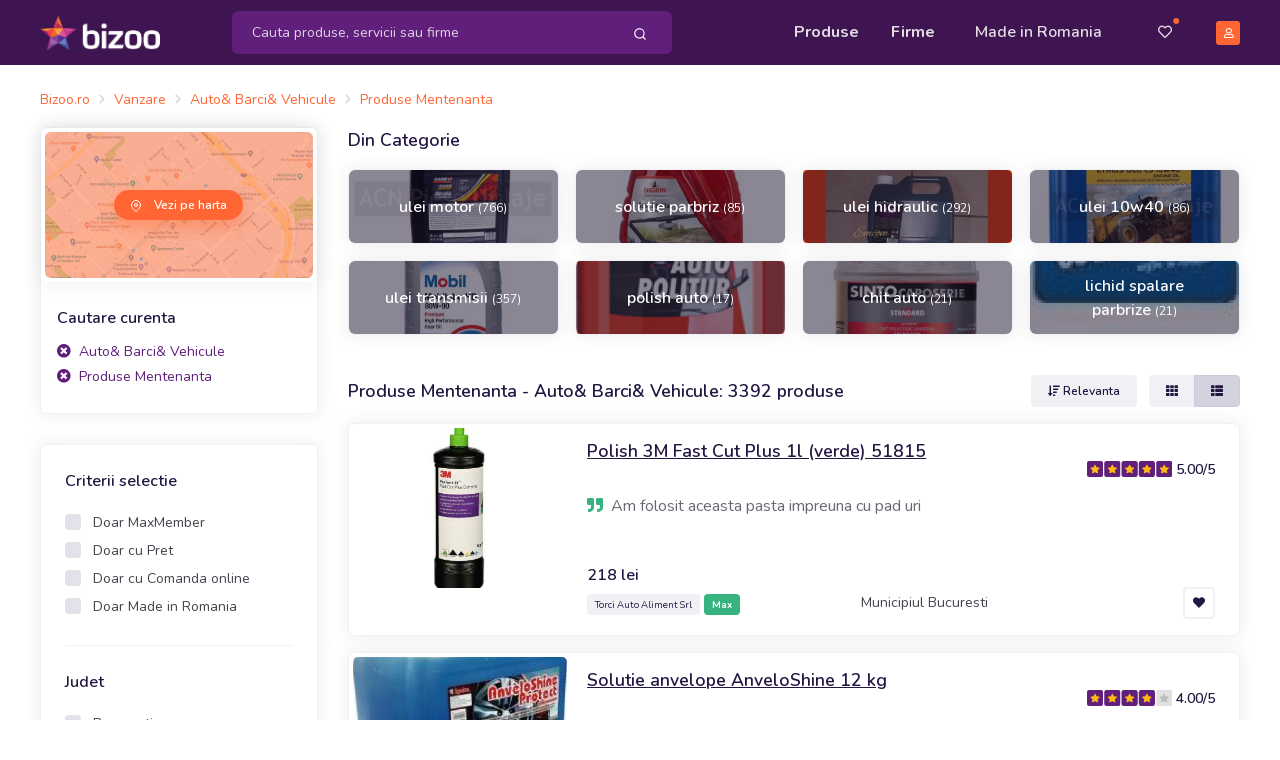

--- FILE ---
content_type: text/html; charset=UTF-8
request_url: https://www.bizoo.ro/vanzare/auto-barci-vehicule/produse-mentenanta/
body_size: 22160
content:
<!DOCTYPE html>
<html lang="en">
<head>
    <meta charset="utf-8">
    <meta name="viewport" content="width=device-width, initial-scale=1, shrink-to-fit=no">
    <title>Produse Mentenanta - Auto& Barci& Vehicule: 3392 produse - Preturi producatori, importatori, distribuitori - Bizoo.ro</title>
	<meta name="description" content="Produse Mentenanta, Auto& Barci& Vehicule - Produse pe Bizoo.ro: " />
	<meta name="distribution" content="global" />
	
	
	<meta name="robots" content="index,follow" />
	
	
	<meta name="verify-v1" content="7zmD0T8MGmg8Rk2tGVH5gEhJwmgmhkMtavBGyaEOjVQ=" />
	<meta name="y_key" content="12d6d6db702edd37" />
	<meta name="language" content="ro" />
	<meta name="rating" content="general" />
	<meta name="publisher" content="bizoo.ro" />
	<meta name="copyright" content="Copyright (c) Bizoo.ro" />
	
	<script async src="https://pagead2.googlesyndication.com/pagead/js/adsbygoogle.js"></script>
	<!-- Preloader -->
    <style>
        @keyframes hidePreloader {
            0% {
                width: 100%;
                height: 100%;
            }

            100% {
                width: 0;
                height: 0;
            }
        }

        body>div.preloader {
            position: fixed;
            background: white;
            width: 100%;
            height: 100%;
            z-index: 1071;
            opacity: 0;
            transition: opacity .5s ease;
            overflow: hidden;
            pointer-events: none;
            display: flex;
            align-items: center;
            justify-content: center;
        }

        body:not(.loaded)>div.preloader {
            opacity: 1;
        }

        body:not(.loaded) {
            overflow: hidden;
        }

        body.loaded>div.preloader {
            animation: hidePreloader .5s linear .5s forwards;
        }
    </style>
    <script>
        window.addEventListener("load", function() {
            setTimeout(function() {
                document.querySelector('body').classList.add('loaded');
            }, 300);
        });
		var baseurl = "https://www.bizoo.ro";
    </script>
    <!-- Favicon -->
    <link rel="icon" href="https://www.bizoo.ro/favicon.ico">
    <link rel="stylesheet" href="https://www.bizoo.ro/skins/assets/libs/@fortawesome/fontawesome-free/css/all.min.css">
	
    <!-- Bizoo CSS -->
	
	
		<link href="https://fonts.googleapis.com/css2?family=Shadows+Into+Light&display=swap" rel="stylesheet">
		<link rel="stylesheet" href="https://www.bizoo.ro/skins/assets/libs/swiper/dist/css/swiper.min.css">
		<link rel="stylesheet" href="https://www.bizoo.ro/skins/assets/libs/@fancyapps/fancybox/dist/jquery.fancybox.min.css">
		<link rel="stylesheet" href="https://www.bizoo.ro/skins/assets/css/15_bizoo-website.css" id="stylesheet">
	
	<!-- Core JS  -->
	<script src="https://www.bizoo.ro/skins/assets/libs/jquery/dist/jquery.min.js"></script>
	<script type="text/javascript" src="https://www.bizoo.ro/skins/assets/libs/jquery-ui/jquery-ui.min.js"></script>
	<link rel="stylesheet" type="text/css" href="https://www.bizoo.ro/skins/assets/libs/jquery-ui/jquery-ui.min.css" media="all" />
	<script src="https://www.bizoo.ro/skins/assets/libs/bootstrap/dist/js/bootstrap.bundle.min.js"></script>
	<script src="https://www.bizoo.ro/skins/assets/libs/svg-injector/dist/svg-injector.min.js"></script>
	<script src="https://www.bizoo.ro/skins/assets/libs/feather-icons/dist/feather.min.js"></script>
	<!-- <script src="https://www.bizoo.ro/skins/assets/libs/jquery.scrollbar/jquery.scrollbar.min.js"></script> -->
	<!-- <script src="https://www.bizoo.ro/skins/assets/libs/simplebar/dist/simplebar.min.js"></script> -->
	<!-- Optional JS -->
	<script src="https://www.bizoo.ro/skins/assets/libs/in-view/dist/in-view.min.js"></script>
	<script src="https://www.bizoo.ro/skins/assets/libs/sticky-kit/dist/sticky-kit.min.js"></script>
	<script src="https://www.bizoo.ro/skins/assets/libs/imagesloaded/imagesloaded.pkgd.min.js"></script>
	<script src="https://www.bizoo.ro/skins/assets/libs/crypto-js.min.js"></script>
	<script src="https://www.bizoo.ro/skins/assets/libs/moment/moment.js"></script>
	<script src="https://www.bizoo.ro/skins/assets/libs/daterangepicker/daterangepicker.js"></script>
	<link rel="stylesheet" href="https://www.bizoo.ro/skins/assets/libs/daterangepicker/daterangepicker.css" id="stylesheet">
	<script src="https://www.bizoo.ro/skins/assets/libs/intervalpicker.js"></script>
	<link rel="stylesheet" href="https://www.bizoo.ro/skins/assets/css/15_bizoo-over.css" id="stylesheet">
	
	
	

</head>
<body >
 

	 <header class="static" id="header-main">
        <!-- Navbar -->
        <nav class="navbar navbar-main py-lg-1 navbar-expand-lg navbar-dark bg-dark-primary" id="navbar-main">
            <div class="container border-0 container-lg">
                <!-- Brand -->
                <a class="navbar-brand navbar-img-brand mr-5 ml-n3 ml-lg-0" href="https://www.bizoo.ro">
                    <img alt="Image placeholder" src="https://www.bizoo.ro/skins/assets/img/brand/light.png" id="navbar-logo">
                </a>
                <!-- Toggler -->
                <button class="navbar-toggler mr-n4 mr-lg-0c" type="button" data-toggle="collapse" data-target="#navbar-main-collapse" aria-controls="navbar-main-collapse" aria-expanded="false" aria-label="Toggle navigation">
                    <span class="navbar-toggler-icon"></span>
                </button>
                <!-- Collapse -->
                <div class="collapse navbar-collapse navbar-collapse-overlay" id="navbar-main-collapse">
                    <!-- Collapse header  -->
                    <div class="position-relative">
                        <!-- Toggler -->
                        <button class="navbar-toggler" type="button" data-toggle="collapse" data-target="#navbar-main-collapse" aria-controls="navbar-main-collapse" aria-expanded="false" aria-label="Toggle navigation">
                            <i data-feather="x"></i>
                        </button>
                    </div>
                    <!-- Search form -->
                    <form class="search-dropdown form-inline form-dark position-relative flex-fill mx-3 mx-lg-4 order-lg-1 d-none d-lg-block" style="max-width: 440px;" action="https://www.bizoo.ro/search_process.php" method="get" id="search-form">
						<input type="hidden" name="ls" value="1" />
						<input type="hidden" name="realm" value="1" />
                        <div class="input-group input-group-merge w-100 rounded-lg bg-primary">
                            <input type="text" id="keywords" name="keywords" class="search-control form-control border-0 bg-transparent flex-grow-1 py-2 keywords-field-search" placeholder="Cauta produse, servicii sau firme" value="" autocomplete="off"  >
                            <div class="input-group-append ">
                                <span class="input-group-text border-0 bg-transparent py-0 pl-2 pr-1">
                                    <button type="button" class="btn btn-sm btn-link text-white py-2 btn-search-top-d">
                                        <i data-feather="search"></i>
                                    </button>
                                </span>
                            </div>
                        </div>
					
                        <div class="search-dropdown-menu search-dropdown-div hidden1">
                            <div class="row">
                                <div class="col-sm-6">
                                    <h6 class="text-xs text-muted font-weight-bolder text-uppercase ls-1">Produse si Servicii</h6>
                                    <ul class="list-unstyled mb-0">
                                       <li class="single-prods-autocomplete">
									   </li>
									   <div class="search-dropdown-prods">
									   </div>
                                    </ul>
                                </div>
                                <div class="col-sm-6">
                                    <h6 class="text-xs text-muted font-weight-bolder text-uppercase ls-1">Firme</h6>
                                    <ul class="list-unstyled mb-0 search-dropdown-firme">
                                        
                                    </ul>
                                    <h6 class="text-xs text-muted font-weight-bolder text-uppercase ls-1 mt-5 search-dropdown-cats-title">Mergi direct la categoria</h6>
                                    <ul class="list-unstyled mb-0 search-dropdown-cats">
                                        
                                    </ul>
                                </div>
                            </div>
                        </div>
                   </form>
                    <!-- Left menu -->
                    <ul class="navbar-nav order-lg-2 ml-lg-auto">
                        <!-- Browse menu -->
                        <li class="nav-item">
                            <a class="nav-link font-weight-bolder" href="https://www.bizoo.ro/vanzare/">
                                <i class="fas fa-list-alt d-lg-none mr-2"></i>Produse
                            </a>
                        </li>
                        <li class="nav-item">
                            <a class="nav-link font-weight-bolder" href="https://www.bizoo.ro/companii/">
                                <i class="fas fa-store d-lg-none mr-2"></i>Firme
                            </a>
                        </li>
						<li class="nav-item ">
						<a class="nav-link px-lg-4" href="https://www.bizoo.ro/made-in-romania">
							<i class="fas fa-map-marked-alt d-lg-none mr-2"></i>Made in Romania
						</a>
					</li>
                    </ul>
                    <!-- Right menu -->
                    <ul class="navbar-nav align-items-lg-center ml-lg-3 order-lg-3">
                        <li class="nav-item d-none d-lg-block favorite-dropdown-menu-container dropdown has_favorites ">
                            <a href="javascript:;" class="nav-link nav-link-icon text-sm pl-3 pr-2 mr-2 position-relative a-favorite-header" id="a-favorite-header" data-toggle="dropdown" aria-haspopup="true" aria-expanded="false" data-offset="0">
                                <i class="far fa-heart"></i>
                                <span class="text-warning position-absolute top-1 right-0 has_favorites ">●</span>
                            </a>
							<div class="dropdown-menu dropdown-menu-right favorite-dropdown-menu custom-scroll hidden1">
								
							</div>
                        </li>
                        <li class="nav-item d-none d-lg-block cart-not-empty hidden1">
                            <a class="nav-link font-weight-bolder text-sm pr-0 position-relative" href="https://www.bizoo.ro/cart.php">
                                <i class="fas fa-shopping-cart"></i>
                                <span class="text-warning position-absolute top-1 right-0 cart-not-empty hidden1">●</span>
                            </a>
                        </li>
                        <li class="nav-item pr-3 d-lg-none cart-not-empty hidden1">
                            <a class="nav-link font-weight-bolder" href="https://www.bizoo.ro/cart.php">
								<i class="fas fa-shopping-cart d-lg-none mr-2"></i>Cos de cumparaturi
								<span class="text-warning position-relative top-n2 cart-not-empty hidden1">●</span>
							</a>
                        </li>
                       <li class="nav-item pr-3 d-lg-none has_favorites ">
							<a class="nav-link font-weight-bolder fav-mobile-menu" href="javascript:;">
								<i class="fas fa-heart d-lg-none mr-2"></i>Favorite
								<span class="text-warning position-relative top-n2 has_favorites ">●</span>
							</a>
						</li>
						
						<li class="dropdown-divider d-lg-none"></li>
						<li class="nav-item pr-3 d-lg-none">
							<a class="nav-link font-weight-bolder" href="https://www.bizoo.ro/home.php">
								<i class="fas fa-user d-lg-none mr-2"></i>Contul meu
							</a>
						</li>
						<li class="nav-item pr-3">
							<a class="nav-link font-weight-bolder d-lg-none" href="https://www.bizoo.ro/contact.php">
								<i class="fas fa-envelope d-lg-none mr-2"></i>Contact
							</a>
						</li>
					
                     
                        <li class="nav-item d-none d-lg-block">
                            <a class="nav-link nav-link-icon position-relative pr-lg-0" href="https://www.bizoo.ro/home.php">
                                <span class="avatar avatar-xs bg-warning">
                                    <i class="far fa-user"></i>
                                </span>
                            </a>
                        </li>
                    </ul>
					<hr class="my-3 d-lg-none" style="opacity: .2;" />
					<div class="d-lg-none px-4 py-0 text-center">
						
						
							<a href="https://www.bizoo.ro/register1.php" class="btn btn-block btn-sm btn-warning">
								Creeaza cont
							</a>
						
					</div>
                </div>
            </div>
        </nav>
        <!-- Search form -->
        <div class="bg-dark-primary pt-2 pb-3 d-lg-none">
            <form class="search-dropdown form-inline form-dark position-relative flex-fill mx-3" action="https://www.bizoo.ro/search_process.php" method="get" id="search-form-m">
				<input type="hidden" name="ls" value="1" />
				<input type="hidden" name="realm" value="1" />
                <div class="input-group input-group-merge w-100 rounded-lg bg-primary">
                    <!-- Input -->
                    <input type="text" name="keywords" class="search-control form-control border-0 bg-transparent flex-grow-1 py-2 keywords-field-search" aria-label="Search" value="" placeholder="Cauta produse, servicii sau firme" autocomplete="off" >
                    <!-- Append -->
                    <div class="input-group-append ">
                        <span class="input-group-text border-0 bg-transparent py-0 pl-2 pr-1">
                            <button type="button" class="btn btn-sm btn-link text-white py-2 btn-search-top-m">
                                <i data-feather="search"></i>
                            </button>
                        </span>
                    </div>
                </div>
				<div class="search-dropdown-menu search-dropdown-div hidden1">
					<div class="row">
						<div class="col-sm-6">
							<h6 class="text-xs text-muted font-weight-bolder text-uppercase ls-1">Produse si Servicii</h6>
							<ul class="list-unstyled mb-0">
								<li class="single-prods-autocomplete">
								</li>
							   <div class="search-dropdown-prods">
							   </div>
							</ul>
						</div>
						<div class="col-sm-6">
							<h6 class="text-xs text-muted font-weight-bolder text-uppercase ls-1 mt-3 search-dropdown-cats-title">Mergi direct la categoria</h6>
							<ul class="list-unstyled mb-0 search-dropdown-cats">
								
							</ul>
							<h6 class="text-xs text-muted font-weight-bolder text-uppercase ls-1 mt-3">Firme</h6>
							<ul class="list-unstyled mb-0 search-dropdown-firme">
								
							</ul>
						</div>
					</div>
				</div>
            </form>
        </div>
    </header>
	<script>
	$(document).ready(function() { 
		$(document).on("click", ".btn-search-top-d", function() {
			$("#search-form").submit();
		});
		$(document).on("click", ".btn-search-top-m", function() {
			$("#search-form-m").submit();
		});
		$(document).on("keyup", ".keywords-field-search", function(e) {
			do_autocomplete_search($(this));
		});
		$(document).on("click", ".keywords-field-search", function(e) {
			do_autocomplete_search($(this));
		});
	});
	
	</script>
	
	
<!-- Main content -->
<div class="pt-3 py-md-4">

	<div class="container container-lg">
	<nav aria-label="breadcrumb" class="mb-3 d-none d-lg-block">
		<ol class="breadcrumb breadcrumb-sm breadcrumb-links p-0">
			<li class="breadcrumb-item"><div itemscope itemtype="http://schema.org/BreadcrumbList"><span itemprop="itemListElement" itemscope itemtype="http://schema.org/ListItem"><a href="https://www.bizoo.ro" title="Bizoo.ro" itemprop="item" class="text-sm"><span itemprop="name">Bizoo.ro</span></a><meta itemprop="position" content="1" /></span></div></li><li class="breadcrumb-item"><div itemscope itemtype="http://schema.org/BreadcrumbList"><span itemprop="itemListElement" itemscope itemtype="http://schema.org/ListItem"><a href="https://www.bizoo.ro/vanzare/" title="Vanzare" itemprop="item"><span itemprop="name" class="text-sm">Vanzare</span></a><meta itemprop="position" content="2" /></span></div></li><li class="breadcrumb-item"><div itemscope itemtype="http://schema.org/BreadcrumbList"><span itemprop="itemListElement" itemscope itemtype="http://schema.org/ListItem"><a href="https://www.bizoo.ro/vanzare/auto-barci-vehicule/" title="Auto&amp; Barci&amp; Vehicule" itemprop="item"><span itemprop="name" class="text-sm">Auto&amp; Barci&amp; Vehicule</span></a><meta itemprop="position" content="3" /></span></div></li><li class="breadcrumb-item"><div itemscope itemtype="http://schema.org/BreadcrumbList"><span itemprop="itemListElement" itemscope itemtype="http://schema.org/ListItem"><a href="https://www.bizoo.ro/vanzare/auto-barci-vehicule/produse-mentenanta/" title="Produse Mentenanta" itemprop="item"><span itemprop="name" class="text-sm">Produse Mentenanta</span></a><meta itemprop="position" content="4" /></span></div></li>
		</ol>
	</nav>
		<!-- Filters -->
		<div class="row mx-n1 d-lg-none mb-3">
			<div class="col-4 col-md-4 px-1">
				<button class="btn btn-block btn-xs btn-neutral" type="button" data-toggle="collapse" data-target="#mobileFitlers" aria-controls="mobileFitlers" aria-expanded="false" aria-label="Toggle navigation">Filtre</button>
			</div>
			
				<div class="col col-md-4 col-md-4 px-1">
					
						<a href="https://www.bizoo.ro/vanzare/auto-barci-vehicule/produse-mentenanta/h/" rel="nofollow" class="btn btn-block btn-xs btn-neutral btn-icon">
							<span class="btn-inner--icon">
								<i class="fas fa-map"></i>
							</span>
							<span class="btn-inner--text">Harta</span>
						</a>
					
				</div>
			
				
				<div class="col-auto px-1 ml-auto">
					<!-- View mode -->
					<div class="btn-group" role="group" aria-label="view mode">
						<a href="javascript:;" class="btn btn-xs btn-secondary view-grid ">
							<i class="fas fa-th"></i>
						</a>
						<a href="javascript:;" class="btn btn-xs btn-secondary view-list active">
							<i class="fas fa-th-list"></i>
						</a>
					</div>
				</div>
				
			
		</div>
		<div class="row">
		
			<div class="col-lg-3">
				<div class="d-lg-block collapse" id="mobileFitlers">
				
					<!-- Filtre -->
					<div class="card">
						<div class="">
							<!-- Map -->
							
								<div class="card border-0 text-white mb-0">
									<div class="p-1">
										<div class="position-relative">
											<img src="https://www.bizoo.ro/skins/assets/img/website/map.jpg" class="card-img" alt="map-search">
											<span class="mask bg-warning opacity-5"></span>
										</div>
									</div>
									<div class="card-img-overlay d-flex align-items-center justify-content-center">
										<a href="https://www.bizoo.ro/vanzare/auto-barci-vehicule/produse-mentenanta/h/" rel="nofollow" class="btn btn-xs btn-warning btn-icon rounded-pill border-0 shadow-warning">
											<span class="btn-inner--icon"><i data-feather="map-pin"></i></span>
											<span class="btn-inner--text">Vezi pe harta</span>
										</a>
									</div>
								</div>
							
						</div>
						
							
								<div class="card-body px-3">
									<div class="">
										<div class="row align-items-center">
											<div class="col">
												<span class="h6 mb-0">Cautare curenta</span>
											</div>
										</div>
										<!-- Filtre active -->
										<div class="mt-2">
										
											<div>
												<a rel="nofollow" href="https://www.bizoo.ro/vanzare/?ls=1" class="text-sm text-primary">
													<i class="fas fa-times-circle mr-1"></i>
													Auto& Barci& Vehicule
												</a>
											</div>
										
											<div>
												<a rel="nofollow" href="https://www.bizoo.ro/vanzare/auto-barci-vehicule/" class="text-sm text-primary">
													<i class="fas fa-times-circle mr-1"></i>
													Produse Mentenanta
												</a>
											</div>
										
										</div>
									</div>
								</div>
							
						
					</div>
					
					
					
						
					<div class="card">
						<div class="card-body pb-0">
							
							<div class="mb-4 pb-4 border-bottom">
								<h6 class="mb-3">Criterii selectie</h6>
								
									
										<div class="custom-control custom-checkbox">
											<input type="checkbox" class="custom-control-input" id="just-max-filter">
											<label class="custom-control-label text-sm lh-200" for="just-max-filter"> Doar MaxMember</label>
										</div>
									
								
								
									
										<div class="custom-control custom-checkbox">
											<input type="checkbox" class="custom-control-input" id="just-price-filter">
											<label class="custom-control-label text-sm lh-200" for="just-price-filter"> Doar cu Pret</label>
										</div>
									
								
								
									
										<div class="custom-control custom-checkbox">
											<input type="checkbox" class="custom-control-input" id="just-shop-filter">
											<label class="custom-control-label text-sm lh-200" for="just-shop-filter"> Doar cu Comanda online</label>
										</div>
									
								
								
									
										<div class="custom-control custom-checkbox">
											<input type="checkbox" class="custom-control-input" id="just-mri-filter">
											<label class="custom-control-label text-sm lh-200" for="just-mri-filter"> Doar Made in Romania</label>
										</div>
									
								
							</div>
							
							
							<div class="mb-4 pb-4 border-bottom">
								<!-- Title -->
								<h6 class="mb-3">Judet</h6>
								
									
										<div class="custom-control custom-checkbox">
											<input type="checkbox" name="state-filter" class="custom-control-input filter-state-anchor" id="filter-state-10" data-link="https://www.bizoo.ro/vanzare/auto-barci-vehicule/produse-mentenanta/bucuresti-judet-10/" data-id="10" data-nice-url-name="bucuresti" >
											<label class="custom-control-label text-sm lh-200" for="filter-state-10"> Bucuresti </label>
										</div>
									
										<div class="custom-control custom-checkbox">
											<input type="checkbox" name="state-filter" class="custom-control-input filter-state-anchor" id="filter-state-26" data-link="https://www.bizoo.ro/vanzare/auto-barci-vehicule/produse-mentenanta/ilfov-judet-26/" data-id="26" data-nice-url-name="ilfov" >
											<label class="custom-control-label text-sm lh-200" for="filter-state-26"> Ilfov </label>
										</div>
									
										<div class="custom-control custom-checkbox">
											<input type="checkbox" name="state-filter" class="custom-control-input filter-state-anchor" id="filter-state-35" data-link="https://www.bizoo.ro/vanzare/auto-barci-vehicule/produse-mentenanta/sibiu-judet-35/" data-id="35" data-nice-url-name="sibiu" >
											<label class="custom-control-label text-sm lh-200" for="filter-state-35"> Sibiu </label>
										</div>
									
										<div class="custom-control custom-checkbox">
											<input type="checkbox" name="state-filter" class="custom-control-input filter-state-anchor" id="filter-state-32" data-link="https://www.bizoo.ro/vanzare/auto-barci-vehicule/produse-mentenanta/prahova-judet-32/" data-id="32" data-nice-url-name="prahova" >
											<label class="custom-control-label text-sm lh-200" for="filter-state-32"> Prahova </label>
										</div>
									
										<div class="custom-control custom-checkbox">
											<input type="checkbox" name="state-filter" class="custom-control-input filter-state-anchor" id="filter-state-21" data-link="https://www.bizoo.ro/vanzare/auto-barci-vehicule/produse-mentenanta/gorj-judet-21/" data-id="21" data-nice-url-name="gorj" >
											<label class="custom-control-label text-sm lh-200" for="filter-state-21"> Gorj </label>
										</div>
									
								   
								<input type="text" class="form-control filter-state" name="filter-state" id="filter-state" placeholder="Cauta judet" autocomplete="off">
								<input type="hidden" id="filter-state_id" value=""/>
							</div>
							
							
								<div class="mb-4 pb-4 border-bottom">
									<h6 class="mb-3">Alege categoria</h6>
									<div class="custom-control custom-checkbox"><input type="checkbox" class="custom-control-input input-with-data-url-0" id="base-cats-2825" data-url="/vanzare/auto-barci-vehicule/produse-mentenanta/aditivi-2825/"><label class="custom-control-label text-sm lh-200" for="base-cats-2825"> Aditivi</label></div><div class="custom-control custom-checkbox"><input type="checkbox" class="custom-control-input input-with-data-url-0" id="base-cats-2827" data-url="/vanzare/auto-barci-vehicule/produse-mentenanta/altele-2827/"><label class="custom-control-label text-sm lh-200" for="base-cats-2827"> Altele</label></div><div class="custom-control custom-checkbox"><input type="checkbox" class="custom-control-input input-with-data-url-0" id="base-cats-2823" data-url="/vanzare/auto-barci-vehicule/produse-mentenanta/detergenti-spume-active-2823/"><label class="custom-control-label text-sm lh-200" for="base-cats-2823"> Detergenti & Spume Active</label></div><div class="custom-control custom-checkbox"><input type="checkbox" class="custom-control-input input-with-data-url-0" id="base-cats-2829" data-url="/vanzare/auto-barci-vehicule/produse-mentenanta/lichid-solutie-parbriz-2829/"><label class="custom-control-label text-sm lh-200" for="base-cats-2829"> Lichid/ Solutie Parbriz</label></div><div class="custom-control custom-checkbox"><input type="checkbox" class="custom-control-input input-with-data-url-0" id="base-cats-2821" data-url="/vanzare/auto-barci-vehicule/produse-mentenanta/odorizanti-2821/"><label class="custom-control-label text-sm lh-200" for="base-cats-2821"> Odorizanti</label></div><div class="custom-control custom-checkbox"><input type="checkbox" class="custom-control-input input-with-data-url-0" id="base-cats-2751" data-url="/vanzare/auto-barci-vehicule/produse-mentenanta/uleiuri-2751/"><label class="custom-control-label text-sm lh-200" for="base-cats-2751"> Uleiuri</label></div>
								</div>
							
							
								<div class="mb-4 pb-4 border-bottom">
									<h6 class="mb-3">De la</h6>
									
										<div class="custom-control custom-checkbox">
											<input type="checkbox" name="domain-filter" class="custom-control-input domain-filter input-with-data-url" id="domain-links-1" data-url="/vanzare/auto-barci-vehicule/produse-mentenanta/producator-domeniu-1/" data-id="1" data-nice-url-name="producator" >
											<label class="custom-control-label text-sm lh-200" for="domain-links-1"> Producator (837)</label>
										</div>
									
										<div class="custom-control custom-checkbox">
											<input type="checkbox" name="domain-filter" class="custom-control-input domain-filter input-with-data-url" id="domain-links-2" data-url="/vanzare/auto-barci-vehicule/produse-mentenanta/distribuitor-domeniu-2/" data-id="2" data-nice-url-name="distribuitor" >
											<label class="custom-control-label text-sm lh-200" for="domain-links-2"> Distribuitor (622)</label>
										</div>
									
										<div class="custom-control custom-checkbox">
											<input type="checkbox" name="domain-filter" class="custom-control-input domain-filter input-with-data-url" id="domain-links-3" data-url="/vanzare/auto-barci-vehicule/produse-mentenanta/import-export-domeniu-3/" data-id="3" data-nice-url-name="import-export" >
											<label class="custom-control-label text-sm lh-200" for="domain-links-3"> Import - Export (52)</label>
										</div>
									
										<div class="custom-control custom-checkbox">
											<input type="checkbox" name="domain-filter" class="custom-control-input domain-filter input-with-data-url" id="domain-links-4" data-url="/vanzare/auto-barci-vehicule/produse-mentenanta/transportator-domeniu-4/" data-id="4" data-nice-url-name="transportator" >
											<label class="custom-control-label text-sm lh-200" for="domain-links-4"> Transportator (5)</label>
										</div>
									
										<div class="custom-control custom-checkbox">
											<input type="checkbox" name="domain-filter" class="custom-control-input domain-filter input-with-data-url" id="domain-links-6" data-url="/vanzare/auto-barci-vehicule/produse-mentenanta/prestator-servicii-domeniu-6/" data-id="6" data-nice-url-name="prestator-servicii" >
											<label class="custom-control-label text-sm lh-200" for="domain-links-6"> Prestator servicii (73)</label>
										</div>
									
										<div class="custom-control custom-checkbox">
											<input type="checkbox" name="domain-filter" class="custom-control-input domain-filter input-with-data-url" id="domain-links-7" data-url="/vanzare/auto-barci-vehicule/produse-mentenanta/altul-domeniu-7/" data-id="7" data-nice-url-name="altul" >
											<label class="custom-control-label text-sm lh-200" for="domain-links-7"> Altul (46)</label>
										</div>
									
										<div class="custom-control custom-checkbox">
											<input type="checkbox" name="domain-filter" class="custom-control-input domain-filter input-with-data-url" id="domain-links-8" data-url="/vanzare/auto-barci-vehicule/produse-mentenanta/importator-distribuitor-domeniu-8/" data-id="8" data-nice-url-name="importator-distribuitor" >
											<label class="custom-control-label text-sm lh-200" for="domain-links-8"> Importator - Distribuitor (1746)</label>
										</div>
									
								</div>
							
							
							<div class="px-4 pb-4 d-md-none">
								<button type="button" class="btn btn-block btn-warning btn-apply-filters-mobile">Aplica filtre</button>
							</div>
						</div>
					</div>
					
						<ins class="adsbygoogle" style="display:block" data-ad-client="ca-pub-2048154800767294" data-ad-slot="2034536728" data-ad-format="auto" data-full-width-responsive="true"></ins><script>$(document).ready(function() {(adsbygoogle = window.adsbygoogle || []).push({});});</script>
					
					
					
						
					
					<!-- Banner -->
					<div class="banner banner-vertical rounded">
						<!--<img src="../../assets/img/website/banner-2.jpg" class="img-fluid img-center rounded" alt="...">-->
					</div>
				
				</div>
				
			</div>
			<div class="col-lg-9 search-right-div">
				
				
	<div class="mb-4 d-none d-lg-block">
		<h6 class="h5 mb-3">Din Categorie</h6>
		<div class="row mx-lg-n2">
			
				<div class="col-6 col-sm-4 col-lg-3 px-2">
					<div class="card hover-scale-105 mb-3 position-relative zindex-100" style="height: 75px;">
						<!-- Mask -->
						<span class="mask bg-section-dark opacity-5 zindex-100"></span>
						<!-- Image -->
						<img src="https://images7.bizoo.eu/image/img360/sale/2023/7/11/Ulei-motor-Akcela-no1-SAE-15W40_12712171_1689058077.jpg" class="img-as-bg rounded" alt="ulei motor" />
						<!-- Overlay -->
						<div class="card-img-overlay d-flex align-items-center text-center zindex-101">
							<div class="col h-100 p-2 d-flex align-items-center justify-content-center position-relative">
								<a href="https://www.bizoo.ro/produse/ulei-motor/start-0/10/" class="h6 stretched-link text-white mb-0">
									ulei motor <span class="font-weight-500 text-xs">(766)</span>
								</a>
							</div>
						</div>
					</div>
				</div>
			
				<div class="col-6 col-sm-4 col-lg-3 px-2">
					<div class="card hover-scale-105 mb-3 position-relative zindex-100" style="height: 75px;">
						<!-- Mask -->
						<span class="mask bg-section-dark opacity-5 zindex-100"></span>
						<!-- Image -->
						<img src="https://images2.bizoo.eu/image/img360/sale/2023/4/15/Lichid-parbriz-concentrat-1-4-cirese-menta-3Litri-NIGRIN_y01854_1681575092.jpg" class="img-as-bg rounded" alt="solutie parbriz" />
						<!-- Overlay -->
						<div class="card-img-overlay d-flex align-items-center text-center zindex-101">
							<div class="col h-100 p-2 d-flex align-items-center justify-content-center position-relative">
								<a href="https://www.bizoo.ro/produse/solutie-parbriz/start-0/10/" class="h6 stretched-link text-white mb-0">
									solutie parbriz <span class="font-weight-500 text-xs">(85)</span>
								</a>
							</div>
						</div>
					</div>
				</div>
			
				<div class="col-6 col-sm-4 col-lg-3 px-2">
					<div class="card hover-scale-105 mb-3 position-relative zindex-100" style="height: 75px;">
						<!-- Mask -->
						<span class="mask bg-section-dark opacity-5 zindex-100"></span>
						<!-- Image -->
						<img src="https://images9.bizoo.eu/image/img360/sale/2023/11/21/Ulei-Hidraulic-H46-3L_6869731_1700571499.jpg" class="img-as-bg rounded" alt="ulei hidraulic" />
						<!-- Overlay -->
						<div class="card-img-overlay d-flex align-items-center text-center zindex-101">
							<div class="col h-100 p-2 d-flex align-items-center justify-content-center position-relative">
								<a href="https://www.bizoo.ro/produse/ulei-hidraulic/start-0/10/" class="h6 stretched-link text-white mb-0">
									ulei hidraulic <span class="font-weight-500 text-xs">(292)</span>
								</a>
							</div>
						</div>
					</div>
				</div>
			
				<div class="col-6 col-sm-4 col-lg-3 px-2">
					<div class="card hover-scale-105 mb-3 position-relative zindex-100" style="height: 75px;">
						<!-- Mask -->
						<span class="mask bg-section-dark opacity-5 zindex-100"></span>
						<!-- Image -->
						<img src="https://images4.bizoo.eu/image/img360/sale/2022/9/28/Ulei-motor-DAF-HP-2-Petromax-10W40_12712171_1664356484.jpg" class="img-as-bg rounded" alt="ulei 10w40" />
						<!-- Overlay -->
						<div class="card-img-overlay d-flex align-items-center text-center zindex-101">
							<div class="col h-100 p-2 d-flex align-items-center justify-content-center position-relative">
								<a href="https://www.bizoo.ro/produse/ulei-10w40/start-0/10/" class="h6 stretched-link text-white mb-0">
									ulei 10w40 <span class="font-weight-500 text-xs">(86)</span>
								</a>
							</div>
						</div>
					</div>
				</div>
			
				<div class="col-6 col-sm-4 col-lg-3 px-2">
					<div class="card hover-scale-105 mb-3 position-relative zindex-100" style="height: 75px;">
						<!-- Mask -->
						<span class="mask bg-section-dark opacity-5 zindex-100"></span>
						<!-- Image -->
						<img src="https://images4.bizoo.eu/image/img360/sale/2023/1/4/Ulei-transmisie-MOBIL-MOBILUBE-HD-80W90-1L_g01809_1672849714.jpg" class="img-as-bg rounded" alt="ulei transmisii" />
						<!-- Overlay -->
						<div class="card-img-overlay d-flex align-items-center text-center zindex-101">
							<div class="col h-100 p-2 d-flex align-items-center justify-content-center position-relative">
								<a href="https://www.bizoo.ro/produse/ulei-transmisii/start-0/10/" class="h6 stretched-link text-white mb-0">
									ulei transmisii <span class="font-weight-500 text-xs">(357)</span>
								</a>
							</div>
						</div>
					</div>
				</div>
			
				<div class="col-6 col-sm-4 col-lg-3 px-2">
					<div class="card hover-scale-105 mb-3 position-relative zindex-100" style="height: 75px;">
						<!-- Mask -->
						<span class="mask bg-section-dark opacity-5 zindex-100"></span>
						<!-- Image -->
						<img src="https://images0.bizoo.eu/image/img360/sale/2025/8/19/Polish-Auto-250-Ml-Sonax_o025224_1755617550.png" class="img-as-bg rounded" alt="polish auto" />
						<!-- Overlay -->
						<div class="card-img-overlay d-flex align-items-center text-center zindex-101">
							<div class="col h-100 p-2 d-flex align-items-center justify-content-center position-relative">
								<a href="https://www.bizoo.ro/produse/polish-auto/start-0/10/" class="h6 stretched-link text-white mb-0">
									polish auto <span class="font-weight-500 text-xs">(17)</span>
								</a>
							</div>
						</div>
					</div>
				</div>
			
				<div class="col-6 col-sm-4 col-lg-3 px-2">
					<div class="card hover-scale-105 mb-3 position-relative zindex-100" style="height: 75px;">
						<!-- Mask -->
						<span class="mask bg-section-dark opacity-5 zindex-100"></span>
						<!-- Image -->
						<img src="https://images2.bizoo.eu/image/img360/sale/2024/2/19/Chit-Auto-Standard-1KG_w01063_1708362662.jpg" class="img-as-bg rounded" alt="chit auto" />
						<!-- Overlay -->
						<div class="card-img-overlay d-flex align-items-center text-center zindex-101">
							<div class="col h-100 p-2 d-flex align-items-center justify-content-center position-relative">
								<a href="https://www.bizoo.ro/produse/chit-auto/start-0/10/" class="h6 stretched-link text-white mb-0">
									chit auto <span class="font-weight-500 text-xs">(21)</span>
								</a>
							</div>
						</div>
					</div>
				</div>
			
				<div class="col-6 col-sm-4 col-lg-3 px-2">
					<div class="card hover-scale-105 mb-3 position-relative zindex-100" style="height: 75px;">
						<!-- Mask -->
						<span class="mask bg-section-dark opacity-5 zindex-100"></span>
						<!-- Image -->
						<img src="https://images2.bizoo.eu/image/img360/sale/2009/8/8/Lichid-superconcentrat-spalat-parbrize_2943201_1272701402.jpg" class="img-as-bg rounded" alt="lichid spalare parbrize" />
						<!-- Overlay -->
						<div class="card-img-overlay d-flex align-items-center text-center zindex-101">
							<div class="col h-100 p-2 d-flex align-items-center justify-content-center position-relative">
								<a href="https://www.bizoo.ro/produse/lichid-spalare-parbrize/start-0/10/" class="h6 stretched-link text-white mb-0">
									lichid spalare parbrize <span class="font-weight-500 text-xs">(21)</span>
								</a>
							</div>
						</div>
					</div>
				</div>
			
		</div>
	</div>

				<!-- Search results -->
				<div class="mb-5">
					<!-- Title + Sorting -->
					<div class="row align-items-center mb-3">
						<div class="col-sm-8">
							<h6 class="h5 mb-0">Produse Mentenanta - Auto& Barci& Vehicule: 3392 produse</h6>
							<div class="">
								<small class="text-muted font-weight-bolder" style="font-size: 82%;"> 
								
								</small>
							</div>
						</div>
						<div class="col-sm-4 text-right d-none d-lg-block">
							
							
								<div class="dropdown">
									<a href="#" class="btn btn-xs btn-secondary mr-2" role="button" data-toggle="dropdown" aria-haspopup="true" aria-expanded="false">
										<i class="fas fa-sort-amount-down"></i> Relevanta
									</a>
									<div class="dropdown-menu dropdown-menu-right">
										
											<a class="dropdown-item 1" onclick="do_user_order('user_order', '0');" href="javascript:;">
												Relevanta
											</a>
										
											<a class="dropdown-item " onclick="do_user_order('user_order', '1');" href="javascript:;">
												Cele mai vandute
											</a>
										
											<a class="dropdown-item " onclick="do_user_order('user_order', '2');" href="javascript:;">
												Cele mai noi
											</a>
										
											<a class="dropdown-item " onclick="do_user_order('user_order', '3');" href="javascript:;">
												Pret crescator
											</a>
										
											<a class="dropdown-item " onclick="do_user_order('user_order', '4');" href="javascript:;">
												Pret descrescator
											</a>
										
									</div>
								</div>
								<div class="btn-group" role="group" aria-label="view mode">
									<a href="javascript:;" class="btn btn-xs btn-secondary view-grid ">
										<i class="fas fa-th"></i>
									</a>
									<a href="javascript:;" class="btn btn-xs btn-secondary view-list active">
										<i class="fas fa-th-list"></i>
									</a>
								</div>
							
							
						</div>
					</div>
					<!-- Products -->
					
						
<div class="card mb-3">
	<div class="row no-gutters">
		<div class="col-lg-3 col-5 p-1">
			<a title="Polish 3M Fast Cut Plus 1l (verde) 51815, Municipiul Bucuresti" href="https://laboratorvopseleauto.bizoo.ro/vanzare/28229010/polish-3m-fast-cut-plus-1l-verde-51815">
				<img src="https://images0.bizoo.eu/image/img360/sale/2025/5/15/Polish-3M-Fast-Cut-Plus-Extreme-verde-51815_s01044_1747324360.jpg" alt="Polish 3M Fast Cut Plus 1l (verde) 51815 de la Torci Auto Aliment Srl" class="img-fit img-list card-img img-list-mobile">
			</a>
			
				<span class="d-lg-none badge badge-xs badge-success">Max</span>
			
		</div>
		<div class="col-lg-9 col-7">
			<div class="card-body px-3 pt-2 pb-3 pt-md-3 pl-md-3 pr-md-4">
				<!-- Title (xs) -->
				<div class="row align-items-center">
					<div class="col-12 col-md index-wom-comment">
						<a title="Polish 3M Fast Cut Plus 1l (verde) 51815, Municipiul Bucuresti" href="https://laboratorvopseleauto.bizoo.ro/vanzare/28229010/polish-3m-fast-cut-plus-1l-verde-51815" class="h5 font-weight-semibold lh-130 mb-0 prod-name-link prod-name-mobile" >
							Polish 3M Fast Cut Plus 1l (verde) 51815
						</a>
					</div>
					
					<div class="col-12 col-md-auto ml-auto d-flex align-items-center mt-2 mb-1 mb-md-0 search-price">
						
							<img src="https://www.bizoo.ro/skins/assets/img/svg/stars/dark/stars-5.svg" alt="5 stars: " style="height: 16px;">
							<a href="javascript:;" class="text-sm h6 mb-0 font-weight-bold ml-1">5.00/5</a>
						
					</div>
					
				</div>
				<!-- Title (lg) -->
				<!--<a href="https://laboratorvopseleauto.bizoo.ro/vanzare/28229010/polish-3m-fast-cut-plus-1l-verde-51815" class="h6 font-weight-semibold lh-130 d-block d-md-none mb-0">Polish 3M Fast Cut Plus 1l (verde) 51815</a>-->
				<ul class="list-unstyled mb-3 mt-1 d-none d-lg-block d-md-block ul-review-search">
					<li class="d-flex">
					
						<div class="">
							<i class="fas fa-quote-right text-success mr-2"></i>
						</div>
						<div class="">
							<p class="text-md text-muted lh-150 mb-1 search-list-item">
								Am folosit aceasta pasta impreuna cu pad uri 
							</p>
						</div>
					
					</li>
				</ul>
				<div class="row align-items-center">
					<div class="col-6 col-sm-6 search-price">
						<span class="h6 d-block mb-0 search-price-mobile">218 lei</span>
					</div>
					<div class="col-6 d-sm-none text-right">
						
						<button type="button" class="btn btn-xs btn-neutral add-to-favorite  btn-icon-only" data-id="28229010" data-tip="sale">
							<i class="fas fa-heart"></i>
						</button>
					</div>
				</div>
				<div class="row align-items-center d-lg-none mt-2">
					<div class="col-12 text-sm">
					Municipiul Bucuresti
					</div>
				</div>
				<div class="row align-items-center mb-hidden1">
					<div class="col-12 col-sm-5 ">
						<div class="pr-1">
							<a href="https://laboratorvopseleauto.bizoo.ro">
								<span class="badge badge-xs badge-secondary font-weight-400">Torci Auto Aliment Srl</span>
							</a>
							
								<a href="https://www.bizoo.ro/maxmember">
									<span class="badge badge-xs badge-success">Max</span>
								</a>
							
						</div>
					</div>
					<div class="col-sm-4 d-none d-lg-block mb-hidden1 text-sm">
						Municipiul Bucuresti
					</div>
					<div class="col-sm-3 d-none d-lg-block mb-hidden1 text-right">
						
						<button type="button" class="btn btn-xs btn-neutral add-to-favorite  btn-icon-only" data-id="28229010" data-tip="sale">
							<i class="fas fa-heart"></i>
						</button>
					</div>
				</div>
			</div>
		</div>
	</div>
</div>

<div class="card mb-3">
	<div class="row no-gutters">
		<div class="col-lg-3 col-5 p-1">
			<a title="Solutie anvelope AnveloShine 12 kg, Sat Racovita, Com. Vudesti" href="https://kynita.bizoo.ro/vanzare/22283785/solutie-anvelope-anveloshine-12-kg">
				<img src="https://images9.bizoo.eu/image/img360/sale/2020/6/24/Solutie-anvelope-AnveloShine-12Kg_317151_1593000249.jpg" alt="Solutie anvelope AnveloShine 12 kg de la Kynita Srl" class="img-fit img-list card-img img-list-mobile">
			</a>
			
				<span class="d-lg-none badge badge-xs badge-success">Max</span>
			
		</div>
		<div class="col-lg-9 col-7">
			<div class="card-body px-3 pt-2 pb-3 pt-md-3 pl-md-3 pr-md-4">
				<!-- Title (xs) -->
				<div class="row align-items-center">
					<div class="col-12 col-md index-wom-comment">
						<a title="Solutie anvelope AnveloShine 12 kg, Sat Racovita, Com. Vudesti" href="https://kynita.bizoo.ro/vanzare/22283785/solutie-anvelope-anveloshine-12-kg" class="h5 font-weight-semibold lh-130 mb-0 prod-name-link prod-name-mobile" >
							Solutie anvelope AnveloShine 12 kg
						</a>
					</div>
					
					<div class="col-12 col-md-auto ml-auto d-flex align-items-center mt-2 mb-1 mb-md-0 search-price">
						
							<img src="https://www.bizoo.ro/skins/assets/img/svg/stars/dark/stars-4.svg" alt="4 stars: " style="height: 16px;">
							<a href="javascript:;" class="text-sm h6 mb-0 font-weight-bold ml-1">4.00/5</a>
						
					</div>
					
				</div>
				<!-- Title (lg) -->
				<!--<a href="https://kynita.bizoo.ro/vanzare/22283785/solutie-anvelope-anveloshine-12-kg" class="h6 font-weight-semibold lh-130 d-block d-md-none mb-0">Solutie anvelope AnveloShine 12 kg</a>-->
				<ul class="list-unstyled mb-3 mt-1 d-none d-lg-block d-md-block ul-review-search">
					<li class="d-flex">
					
						<div class="">
							<i class="fas fa-quote-right text-success mr-2"></i>
						</div>
						<div class="">
							<p class="text-md text-muted lh-150 mb-1 search-list-item">
								Foarte buna soluția.
							</p>
						</div>
					
					</li>
				</ul>
				<div class="row align-items-center">
					<div class="col-6 col-sm-6 search-price">
						<span class="h6 d-block mb-0 search-price-mobile">1 lei</span>
					</div>
					<div class="col-6 d-sm-none text-right">
						
							<button type="button" class="btn btn-xs btn-secondary btn-icon-only add-to-cart" data-id="22283785">
								<i class="fas fa-shopping-cart"></i>
							</button>
						
						<button type="button" class="btn btn-xs btn-neutral add-to-favorite  btn-icon-only" data-id="22283785" data-tip="sale">
							<i class="fas fa-heart"></i>
						</button>
					</div>
				</div>
				<div class="row align-items-center d-lg-none mt-2">
					<div class="col-12 text-sm">
					Sat Racovita, Com. Vudesti
					</div>
				</div>
				<div class="row align-items-center mb-hidden1">
					<div class="col-12 col-sm-5 ">
						<div class="pr-1">
							<a href="https://kynita.bizoo.ro">
								<span class="badge badge-xs badge-secondary font-weight-400">Kynita Srl</span>
							</a>
							
								<a href="https://www.bizoo.ro/maxmember">
									<span class="badge badge-xs badge-success">Max</span>
								</a>
							
						</div>
					</div>
					<div class="col-sm-4 d-none d-lg-block mb-hidden1 text-sm">
						Sat Racovita, Com. Vudesti
					</div>
					<div class="col-sm-3 d-none d-lg-block mb-hidden1 text-right">
						
							<button type="button" class="btn btn-xs btn-secondary btn-icon-only add-to-cart" data-id="22283785">
								<i class="fas fa-shopping-cart"></i>
							</button>
						
						<button type="button" class="btn btn-xs btn-neutral add-to-favorite  btn-icon-only" data-id="22283785" data-tip="sale">
							<i class="fas fa-heart"></i>
						</button>
					</div>
				</div>
			</div>
		</div>
	</div>
</div>

<div class="card mb-3">
	<div class="row no-gutters">
		<div class="col-lg-3 col-5 p-1">
			<a title="Creion corector vopsea auto Seat preparata la culoare, Municipiul Bucuresti" href="https://laboratorvopseleauto.bizoo.ro/vanzare/30446552/creion-corector-vopsea-auto-seat-preparata-la-culoare">
				<img src="https://images1.bizoo.eu/image/img360/sale/2025/2/26/Creion-Corector-Vopsea-Auto-SEAT-Preparata-La-Culoarea_o0953_1740573901.jpg" alt="Creion corector vopsea auto Seat preparata la culoare de la Torci Auto Aliment Srl" class="img-fit img-list card-img img-list-mobile">
			</a>
			
				<span class="d-lg-none badge badge-xs badge-success">Max</span>
			
		</div>
		<div class="col-lg-9 col-7">
			<div class="card-body px-3 pt-2 pb-3 pt-md-3 pl-md-3 pr-md-4">
				<!-- Title (xs) -->
				<div class="row align-items-center">
					<div class="col-12 col-md index-wom-comment">
						<a title="Creion corector vopsea auto Seat preparata la culoare, Municipiul Bucuresti" href="https://laboratorvopseleauto.bizoo.ro/vanzare/30446552/creion-corector-vopsea-auto-seat-preparata-la-culoare" class="h5 font-weight-semibold lh-130 mb-0 prod-name-link prod-name-mobile" >
							Creion corector vopsea auto Seat preparata la culoare
						</a>
					</div>
					
					<div class="col-12 col-md-auto ml-auto d-flex align-items-center mt-2 mb-1 mb-md-0 search-price">
						
							<img src="https://www.bizoo.ro/skins/assets/img/svg/stars/dark/stars-5.svg" alt="5 stars: " style="height: 16px;">
							<a href="javascript:;" class="text-sm h6 mb-0 font-weight-bold ml-1">5.00/5</a>
						
					</div>
					
				</div>
				<!-- Title (lg) -->
				<!--<a href="https://laboratorvopseleauto.bizoo.ro/vanzare/30446552/creion-corector-vopsea-auto-seat-preparata-la-culoare" class="h6 font-weight-semibold lh-130 d-block d-md-none mb-0">Creion corector vopsea auto Seat preparata la culoare</a>-->
				<ul class="list-unstyled mb-3 mt-1 d-none d-lg-block d-md-block ul-review-search">
					<li class="d-flex">
					
						<div class="">
							<i class="fas fa-quote-right text-success mr-2"></i>
						</div>
						<div class="">
							<p class="text-md text-muted lh-150 mb-1 search-list-item">
								Foarte mulțumită de produs,și am rămas uimita
							</p>
						</div>
					
					</li>
				</ul>
				<div class="row align-items-center">
					<div class="col-6 col-sm-6 search-price">
						<span class="h6 d-block mb-0 search-price-mobile">60 lei</span>
					</div>
					<div class="col-6 d-sm-none text-right">
						
						<button type="button" class="btn btn-xs btn-neutral add-to-favorite  btn-icon-only" data-id="30446552" data-tip="sale">
							<i class="fas fa-heart"></i>
						</button>
					</div>
				</div>
				<div class="row align-items-center d-lg-none mt-2">
					<div class="col-12 text-sm">
					Municipiul Bucuresti
					</div>
				</div>
				<div class="row align-items-center mb-hidden1">
					<div class="col-12 col-sm-5 ">
						<div class="pr-1">
							<a href="https://laboratorvopseleauto.bizoo.ro">
								<span class="badge badge-xs badge-secondary font-weight-400">Torci Auto Aliment Srl</span>
							</a>
							
								<a href="https://www.bizoo.ro/maxmember">
									<span class="badge badge-xs badge-success">Max</span>
								</a>
							
						</div>
					</div>
					<div class="col-sm-4 d-none d-lg-block mb-hidden1 text-sm">
						Municipiul Bucuresti
					</div>
					<div class="col-sm-3 d-none d-lg-block mb-hidden1 text-right">
						
						<button type="button" class="btn btn-xs btn-neutral add-to-favorite  btn-icon-only" data-id="30446552" data-tip="sale">
							<i class="fas fa-heart"></i>
						</button>
					</div>
				</div>
			</div>
		</div>
	</div>
</div>

<div class="card mb-3">
	<div class="row no-gutters">
		<div class="col-lg-3 col-5 p-1">
			<a title="Antifon cauciucat 4.5kg, Municipiul Bucuresti" href="https://laboratorvopseleauto.bizoo.ro/vanzare/28202260/antifon-cauciucat-4-5kg">
				<img src="https://images5.bizoo.eu/image/img360/sale/2024/2/19/Antifon-Cauciucat-4-5KG_v0840_1708362625.jpg" alt="Antifon cauciucat 4.5kg de la Torci Auto Aliment Srl" class="img-fit img-list card-img img-list-mobile">
			</a>
			
				<span class="d-lg-none badge badge-xs badge-success">Max</span>
			
		</div>
		<div class="col-lg-9 col-7">
			<div class="card-body px-3 pt-2 pb-3 pt-md-3 pl-md-3 pr-md-4">
				<!-- Title (xs) -->
				<div class="row align-items-center">
					<div class="col-12 col-md index-wom-comment">
						<a title="Antifon cauciucat 4.5kg, Municipiul Bucuresti" href="https://laboratorvopseleauto.bizoo.ro/vanzare/28202260/antifon-cauciucat-4-5kg" class="h5 font-weight-semibold lh-130 mb-0 prod-name-link prod-name-mobile" >
							Antifon cauciucat 4.5kg
						</a>
					</div>
					
					<div class="col-12 col-md-auto ml-auto d-flex align-items-center mt-2 mb-1 mb-md-0 search-price">
						
							<img src="https://www.bizoo.ro/skins/assets/img/svg/stars/dark/stars-3-half.svg" alt="3 stars: " style="height: 16px;">
							<a href="javascript:;" class="text-sm h6 mb-0 font-weight-bold ml-1">3.67/5</a>
						
					</div>
					
				</div>
				<!-- Title (lg) -->
				<!--<a href="https://laboratorvopseleauto.bizoo.ro/vanzare/28202260/antifon-cauciucat-4-5kg" class="h6 font-weight-semibold lh-130 d-block d-md-none mb-0">Antifon cauciucat 4.5kg</a>-->
				<ul class="list-unstyled mb-3 mt-1 d-none d-lg-block d-md-block ul-review-search">
					<li class="d-flex">
					
						<div class="">
							<i class="fas fa-quote-right text-success mr-2"></i>
						</div>
						<div class="">
							<p class="text-md text-muted lh-150 mb-1 search-list-item">
								Produsul a ajuns la timp. Corespunde cu comanda, iar prețul este bun.
							</p>
						</div>
					
					</li>
				</ul>
				<div class="row align-items-center">
					<div class="col-6 col-sm-6 search-price">
						<span class="h6 d-block mb-0 search-price-mobile">95 lei</span>
					</div>
					<div class="col-6 d-sm-none text-right">
						
						<button type="button" class="btn btn-xs btn-neutral add-to-favorite  btn-icon-only" data-id="28202260" data-tip="sale">
							<i class="fas fa-heart"></i>
						</button>
					</div>
				</div>
				<div class="row align-items-center d-lg-none mt-2">
					<div class="col-12 text-sm">
					Municipiul Bucuresti
					</div>
				</div>
				<div class="row align-items-center mb-hidden1">
					<div class="col-12 col-sm-5 ">
						<div class="pr-1">
							<a href="https://laboratorvopseleauto.bizoo.ro">
								<span class="badge badge-xs badge-secondary font-weight-400">Torci Auto Aliment Srl</span>
							</a>
							
								<a href="https://www.bizoo.ro/maxmember">
									<span class="badge badge-xs badge-success">Max</span>
								</a>
							
						</div>
					</div>
					<div class="col-sm-4 d-none d-lg-block mb-hidden1 text-sm">
						Municipiul Bucuresti
					</div>
					<div class="col-sm-3 d-none d-lg-block mb-hidden1 text-right">
						
						<button type="button" class="btn btn-xs btn-neutral add-to-favorite  btn-icon-only" data-id="28202260" data-tip="sale">
							<i class="fas fa-heart"></i>
						</button>
					</div>
				</div>
			</div>
		</div>
	</div>
</div>

<div class="card mb-3">
	<div class="row no-gutters">
		<div class="col-lg-3 col-5 p-1">
			<a title="Ulei mineral Igol Pro 100X 15W40, 20L, Sector 3" href="https://eduart.bizoo.ro/vanzare/16188613/ulei-mineral-igol-pro-100x-15w40-20l">
				<img src="https://images0.bizoo.eu/image/img360/sale/2022/1/3/Ulei-motor-mineral-Igol-Pro-100X-15W40-20L_1119561_1641214360.jpg" alt="Ulei mineral Igol Pro 100X 15W40, 20L de la Edy Impex 2003" class="img-fit img-list card-img img-list-mobile">
			</a>
			
				<span class="d-lg-none badge badge-xs badge-success">Max</span>
			
		</div>
		<div class="col-lg-9 col-7">
			<div class="card-body px-3 pt-2 pb-3 pt-md-3 pl-md-3 pr-md-4">
				<!-- Title (xs) -->
				<div class="row align-items-center">
					<div class="col-12 col-md index-wom-comment">
						<a title="Ulei mineral Igol Pro 100X 15W40, 20L, Sector 3" href="https://eduart.bizoo.ro/vanzare/16188613/ulei-mineral-igol-pro-100x-15w40-20l" class="h5 font-weight-semibold lh-130 mb-0 prod-name-link prod-name-mobile" >
							Ulei mineral Igol Pro 100X 15W40, 20L
						</a>
					</div>
					
					<div class="col-12 col-md-auto ml-auto d-flex align-items-center mt-2 mb-1 mb-md-0 search-price">
						
							<img src="https://www.bizoo.ro/skins/assets/img/svg/stars/dark/stars-5.svg" alt="5 stars: " style="height: 16px;">
							<a href="javascript:;" class="text-sm h6 mb-0 font-weight-bold ml-1">5.00/5</a>
						
					</div>
					
				</div>
				<!-- Title (lg) -->
				<!--<a href="https://eduart.bizoo.ro/vanzare/16188613/ulei-mineral-igol-pro-100x-15w40-20l" class="h6 font-weight-semibold lh-130 d-block d-md-none mb-0">Ulei mineral Igol Pro 100X 15W40, 20L</a>-->
				<ul class="list-unstyled mb-3 mt-1 d-none d-lg-block d-md-block ul-review-search">
					<li class="d-flex">
					
						<div class="">
							<i class="fas fa-quote-right text-success mr-2"></i>
						</div>
						<div class="">
							<p class="text-md text-muted lh-150 mb-1 search-list-item">
								PROMTITUDINE
							</p>
						</div>
					
					</li>
				</ul>
				<div class="row align-items-center">
					<div class="col-6 col-sm-6 search-price">
						<span class="h6 d-block mb-0 search-price-mobile">445.37 lei</span>
					</div>
					<div class="col-6 d-sm-none text-right">
						
							<button type="button" class="btn btn-xs btn-secondary btn-icon-only add-to-cart" data-id="16188613">
								<i class="fas fa-shopping-cart"></i>
							</button>
						
						<button type="button" class="btn btn-xs btn-neutral add-to-favorite  btn-icon-only" data-id="16188613" data-tip="sale">
							<i class="fas fa-heart"></i>
						</button>
					</div>
				</div>
				<div class="row align-items-center d-lg-none mt-2">
					<div class="col-12 text-sm">
					Sector 3
					</div>
				</div>
				<div class="row align-items-center mb-hidden1">
					<div class="col-12 col-sm-5 ">
						<div class="pr-1">
							<a href="https://eduart.bizoo.ro">
								<span class="badge badge-xs badge-secondary font-weight-400">Edy Impex 2003</span>
							</a>
							
								<a href="https://www.bizoo.ro/maxmember">
									<span class="badge badge-xs badge-success">Max</span>
								</a>
							
						</div>
					</div>
					<div class="col-sm-4 d-none d-lg-block mb-hidden1 text-sm">
						Sector 3
					</div>
					<div class="col-sm-3 d-none d-lg-block mb-hidden1 text-right">
						
							<button type="button" class="btn btn-xs btn-secondary btn-icon-only add-to-cart" data-id="16188613">
								<i class="fas fa-shopping-cart"></i>
							</button>
						
						<button type="button" class="btn btn-xs btn-neutral add-to-favorite  btn-icon-only" data-id="16188613" data-tip="sale">
							<i class="fas fa-heart"></i>
						</button>
					</div>
				</div>
			</div>
		</div>
	</div>
</div>

<div class="card mb-3">
	<div class="row no-gutters">
		<div class="col-lg-3 col-5 p-1">
			<a title="Lichid frana DOT 4 - 500ml, Bucuresti" href="https://emcomsrl.bizoo.ro/vanzare/5787157/lichid-frana-dot-4-500ml">
				<img src="https://images4.bizoo.eu/image/img360/sale/2021/3/12/Lichid-frana-DOT-4-500ml_6869731_1615546514.jpg" alt="Lichid frana DOT 4 - 500ml de la Emcom Invest Serv Srl" class="img-fit img-list card-img img-list-mobile">
			</a>
			
				<span class="d-lg-none badge badge-xs badge-success">Max</span>
			
		</div>
		<div class="col-lg-9 col-7">
			<div class="card-body px-3 pt-2 pb-3 pt-md-3 pl-md-3 pr-md-4">
				<!-- Title (xs) -->
				<div class="row align-items-center">
					<div class="col-12 col-md index-wom-comment">
						<a title="Lichid frana DOT 4 - 500ml, Bucuresti" href="https://emcomsrl.bizoo.ro/vanzare/5787157/lichid-frana-dot-4-500ml" class="h5 font-weight-semibold lh-130 mb-0 prod-name-link prod-name-mobile" >
							Lichid frana DOT 4 - 500ml
						</a>
					</div>
					
					<div class="col-12 col-md-auto ml-auto d-flex align-items-center mt-2 mb-1 mb-md-0 search-price">
						
							<img src="https://www.bizoo.ro/skins/assets/img/svg/stars/dark/stars-5.svg" alt="5 stars: " style="height: 16px;">
							<a href="javascript:;" class="text-sm h6 mb-0 font-weight-bold ml-1">5.00/5</a>
						
					</div>
					
				</div>
				<!-- Title (lg) -->
				<!--<a href="https://emcomsrl.bizoo.ro/vanzare/5787157/lichid-frana-dot-4-500ml" class="h6 font-weight-semibold lh-130 d-block d-md-none mb-0">Lichid frana DOT 4 - 500ml</a>-->
				<ul class="list-unstyled mb-3 mt-1 d-none d-lg-block d-md-block ul-review-search">
					<li class="d-flex">
					
						<div class="">
							<i class="fas fa-quote-right text-success mr-2"></i>
						</div>
						<div class="">
							<p class="text-md text-muted lh-150 mb-1 search-list-item">
								Ok
							</p>
						</div>
					
					</li>
				</ul>
				<div class="row align-items-center">
					<div class="col-6 col-sm-6 search-price">
						<span class="h6 d-block mb-0 search-price-mobile">16 lei</span>
					</div>
					<div class="col-6 d-sm-none text-right">
						
							<button type="button" class="btn btn-xs btn-secondary btn-icon-only add-to-cart" data-id="5787157">
								<i class="fas fa-shopping-cart"></i>
							</button>
						
						<button type="button" class="btn btn-xs btn-neutral add-to-favorite  btn-icon-only" data-id="5787157" data-tip="sale">
							<i class="fas fa-heart"></i>
						</button>
					</div>
				</div>
				<div class="row align-items-center d-lg-none mt-2">
					<div class="col-12 text-sm">
					Bucuresti
					</div>
				</div>
				<div class="row align-items-center mb-hidden1">
					<div class="col-12 col-sm-5 ">
						<div class="pr-1">
							<a href="https://emcomsrl.bizoo.ro">
								<span class="badge badge-xs badge-secondary font-weight-400">Emcom Invest Serv Srl</span>
							</a>
							
								<a href="https://www.bizoo.ro/maxmember">
									<span class="badge badge-xs badge-success">Max</span>
								</a>
							
						</div>
					</div>
					<div class="col-sm-4 d-none d-lg-block mb-hidden1 text-sm">
						Bucuresti
					</div>
					<div class="col-sm-3 d-none d-lg-block mb-hidden1 text-right">
						
							<button type="button" class="btn btn-xs btn-secondary btn-icon-only add-to-cart" data-id="5787157">
								<i class="fas fa-shopping-cart"></i>
							</button>
						
						<button type="button" class="btn btn-xs btn-neutral add-to-favorite  btn-icon-only" data-id="5787157" data-tip="sale">
							<i class="fas fa-heart"></i>
						</button>
					</div>
				</div>
			</div>
		</div>
	</div>
</div>

<div class="banner banner-vertical rounded my-4"><ins class="adsbygoogle" style="display:block" data-ad-client="ca-pub-2048154800767294" data-ad-slot="2034536728" data-ad-format="auto" data-full-width-responsive="true"></ins><script>$(document).ready(function() {(adsbygoogle = window.adsbygoogle || []).push({});});</script></div>

<div class="card mb-3">
	<div class="row no-gutters">
		<div class="col-lg-3 col-5 p-1">
			<a title="Ceara auto curatare si protectie Cleaner Wax, 311 gr, Bucuresti (Sectorul 1)" href="https://autocarestore.bizoo.ro/vanzare/29317496/ceara-auto-curatare-si-protectie-cleaner-wax-311-gr">
				<img src="https://images5.bizoo.eu/image/img360/sale/2025/8/19/Ceara-solida-curatare-si-protectie-Meguiar-s-Cleaner-Wax-A1_y024269_1755617335.jpeg" alt="Ceara auto curatare si protectie Cleaner Wax, 311 gr de la Auto Care Store Srl" class="img-fit img-list card-img img-list-mobile">
			</a>
			
				<span class="d-lg-none badge badge-xs badge-success">Max</span>
			
		</div>
		<div class="col-lg-9 col-7">
			<div class="card-body px-3 pt-2 pb-3 pt-md-3 pl-md-3 pr-md-4">
				<!-- Title (xs) -->
				<div class="row align-items-center">
					<div class="col-12 col-md index-wom-comment">
						<a title="Ceara auto curatare si protectie Cleaner Wax, 311 gr, Bucuresti (Sectorul 1)" href="https://autocarestore.bizoo.ro/vanzare/29317496/ceara-auto-curatare-si-protectie-cleaner-wax-311-gr" class="h5 font-weight-semibold lh-130 mb-0 prod-name-link prod-name-mobile" >
							Ceara auto curatare si protectie Cleaner Wax, 311 gr
						</a>
					</div>
					
					<div class="col-12 col-md-auto ml-auto d-flex align-items-center mt-2 mb-1 mb-md-0 search-price">
						
							<img src="https://www.bizoo.ro/skins/assets/img/svg/stars/dark/stars-5.svg" alt="5 stars: " style="height: 16px;">
							<a href="javascript:;" class="text-sm h6 mb-0 font-weight-bold ml-1">5.00/5</a>
						
					</div>
					
				</div>
				<!-- Title (lg) -->
				<!--<a href="https://autocarestore.bizoo.ro/vanzare/29317496/ceara-auto-curatare-si-protectie-cleaner-wax-311-gr" class="h6 font-weight-semibold lh-130 d-block d-md-none mb-0">Ceara auto curatare si protectie Cleaner Wax, 311 gr</a>-->
				<ul class="list-unstyled mb-3 mt-1 d-none d-lg-block d-md-block ul-review-search">
					<li class="d-flex">
					
						<div class="">
							<i class="fas fa-quote-right text-success mr-2"></i>
						</div>
						<div class="">
							<p class="text-md text-muted lh-150 mb-1 search-list-item">
								Corecturi
							</p>
						</div>
					
					</li>
				</ul>
				<div class="row align-items-center">
					<div class="col-6 col-sm-6 search-price">
						<span class="h6 d-block mb-0 search-price-mobile">127.10 lei</span>
					</div>
					<div class="col-6 d-sm-none text-right">
						
							<button type="button" class="btn btn-xs btn-secondary btn-icon-only add-to-cart" data-id="29317496">
								<i class="fas fa-shopping-cart"></i>
							</button>
						
						<button type="button" class="btn btn-xs btn-neutral add-to-favorite  btn-icon-only" data-id="29317496" data-tip="sale">
							<i class="fas fa-heart"></i>
						</button>
					</div>
				</div>
				<div class="row align-items-center d-lg-none mt-2">
					<div class="col-12 text-sm">
					Bucuresti (Sectorul 1)
					</div>
				</div>
				<div class="row align-items-center mb-hidden1">
					<div class="col-12 col-sm-5 ">
						<div class="pr-1">
							<a href="https://autocarestore.bizoo.ro">
								<span class="badge badge-xs badge-secondary font-weight-400">Auto Care Store Srl</span>
							</a>
							
								<a href="https://www.bizoo.ro/maxmember">
									<span class="badge badge-xs badge-success">Max</span>
								</a>
							
						</div>
					</div>
					<div class="col-sm-4 d-none d-lg-block mb-hidden1 text-sm">
						Bucuresti (Sectorul 1)
					</div>
					<div class="col-sm-3 d-none d-lg-block mb-hidden1 text-right">
						
							<button type="button" class="btn btn-xs btn-secondary btn-icon-only add-to-cart" data-id="29317496">
								<i class="fas fa-shopping-cart"></i>
							</button>
						
						<button type="button" class="btn btn-xs btn-neutral add-to-favorite  btn-icon-only" data-id="29317496" data-tip="sale">
							<i class="fas fa-heart"></i>
						</button>
					</div>
				</div>
			</div>
		</div>
	</div>
</div>

<div class="card mb-3">
	<div class="row no-gutters">
		<div class="col-lg-3 col-5 p-1">
			<a title="Creion corector vopsea auto Opel preparata la culoare, Municipiul Bucuresti" href="https://laboratorvopseleauto.bizoo.ro/vanzare/30446546/creion-corector-vopsea-auto-opel-preparata-la-culoare">
				<img src="https://images9.bizoo.eu/image/img360/sale/2025/2/26/Creion-Corector-Vopsea-Auto-OPEL-Preparata-La-Culoarea_m0950_1740573899.jpg" alt="Creion corector vopsea auto Opel preparata la culoare de la Torci Auto Aliment Srl" class="img-fit-contain img-list card-img img-list-mobile">
			</a>
			
				<span class="d-lg-none badge badge-xs badge-success">Max</span>
			
		</div>
		<div class="col-lg-9 col-7">
			<div class="card-body px-3 pt-2 pb-3 pt-md-3 pl-md-3 pr-md-4">
				<!-- Title (xs) -->
				<div class="row align-items-center">
					<div class="col-12 col-md index-wom-comment">
						<a title="Creion corector vopsea auto Opel preparata la culoare, Municipiul Bucuresti" href="https://laboratorvopseleauto.bizoo.ro/vanzare/30446546/creion-corector-vopsea-auto-opel-preparata-la-culoare" class="h5 font-weight-semibold lh-130 mb-0 prod-name-link prod-name-mobile" >
							Creion corector vopsea auto Opel preparata la culoare
						</a>
					</div>
					
					<div class="col-12 col-md-auto ml-auto d-flex align-items-center mt-2 mb-1 mb-md-0 search-price">
						
							<img src="https://www.bizoo.ro/skins/assets/img/svg/stars/dark/stars-1.svg" alt="1 stars: " style="height: 16px;">
							<a href="javascript:;" class="text-sm h6 mb-0 font-weight-bold ml-1">1.00/5</a>
						
					</div>
					
				</div>
				<!-- Title (lg) -->
				<!--<a href="https://laboratorvopseleauto.bizoo.ro/vanzare/30446546/creion-corector-vopsea-auto-opel-preparata-la-culoare" class="h6 font-weight-semibold lh-130 d-block d-md-none mb-0">Creion corector vopsea auto Opel preparata la culoare</a>-->
				<ul class="list-unstyled mb-3 mt-1 d-none d-lg-block d-md-block ul-review-search">
					<li class="d-flex">
					
					</li>
				</ul>
				<div class="row align-items-center">
					<div class="col-6 col-sm-6 search-price">
						<span class="h6 d-block mb-0 search-price-mobile">60 lei</span>
					</div>
					<div class="col-6 d-sm-none text-right">
						
						<button type="button" class="btn btn-xs btn-neutral add-to-favorite  btn-icon-only" data-id="30446546" data-tip="sale">
							<i class="fas fa-heart"></i>
						</button>
					</div>
				</div>
				<div class="row align-items-center d-lg-none mt-2">
					<div class="col-12 text-sm">
					Municipiul Bucuresti
					</div>
				</div>
				<div class="row align-items-center mb-hidden1">
					<div class="col-12 col-sm-5 ">
						<div class="pr-1">
							<a href="https://laboratorvopseleauto.bizoo.ro">
								<span class="badge badge-xs badge-secondary font-weight-400">Torci Auto Aliment Srl</span>
							</a>
							
								<a href="https://www.bizoo.ro/maxmember">
									<span class="badge badge-xs badge-success">Max</span>
								</a>
							
						</div>
					</div>
					<div class="col-sm-4 d-none d-lg-block mb-hidden1 text-sm">
						Municipiul Bucuresti
					</div>
					<div class="col-sm-3 d-none d-lg-block mb-hidden1 text-right">
						
						<button type="button" class="btn btn-xs btn-neutral add-to-favorite  btn-icon-only" data-id="30446546" data-tip="sale">
							<i class="fas fa-heart"></i>
						</button>
					</div>
				</div>
			</div>
		</div>
	</div>
</div>

<div class="card mb-3">
	<div class="row no-gutters">
		<div class="col-lg-3 col-5 p-1">
			<a title="Spray lac auto, Municipiul Bucuresti" href="https://laboratorvopseleauto.bizoo.ro/vanzare/28228934/spray-lac-auto">
				<img src="https://images2.bizoo.eu/image/img360/sale/2024/2/21/Spray-Lac-Auto_i0875_1708535252.jpg" alt="Spray lac auto de la Torci Auto Aliment Srl" class="img-fit img-list card-img img-list-mobile">
			</a>
			
				<span class="d-lg-none badge badge-xs badge-success">Max</span>
			
		</div>
		<div class="col-lg-9 col-7">
			<div class="card-body px-3 pt-2 pb-3 pt-md-3 pl-md-3 pr-md-4">
				<!-- Title (xs) -->
				<div class="row align-items-center">
					<div class="col-12 col-md index-wom-comment">
						<a title="Spray lac auto, Municipiul Bucuresti" href="https://laboratorvopseleauto.bizoo.ro/vanzare/28228934/spray-lac-auto" class="h5 font-weight-semibold lh-130 mb-0 prod-name-link prod-name-mobile" >
							Spray lac auto
						</a>
					</div>
					
					<div class="col-12 col-md-auto ml-auto d-flex align-items-center mt-2 mb-1 mb-md-0 search-price">
						
							<img src="https://www.bizoo.ro/skins/assets/img/svg/stars/dark/stars-5.svg" alt="5 stars: " style="height: 16px;">
							<a href="javascript:;" class="text-sm h6 mb-0 font-weight-bold ml-1">5.00/5</a>
						
					</div>
					
				</div>
				<!-- Title (lg) -->
				<!--<a href="https://laboratorvopseleauto.bizoo.ro/vanzare/28228934/spray-lac-auto" class="h6 font-weight-semibold lh-130 d-block d-md-none mb-0">Spray lac auto</a>-->
				<ul class="list-unstyled mb-3 mt-1 d-none d-lg-block d-md-block ul-review-search">
					<li class="d-flex">
					
						<div class="">
							<i class="fas fa-quote-right text-success mr-2"></i>
						</div>
						<div class="">
							<p class="text-md text-muted lh-150 mb-1 search-list-item">
								Am comandat vopsea la Spray pe culoarea gri p
							</p>
						</div>
					
					</li>
				</ul>
				<div class="row align-items-center">
					<div class="col-6 col-sm-6 search-price">
						<span class="h6 d-block mb-0 search-price-mobile">50 lei</span>
					</div>
					<div class="col-6 d-sm-none text-right">
						
						<button type="button" class="btn btn-xs btn-neutral add-to-favorite  btn-icon-only" data-id="28228934" data-tip="sale">
							<i class="fas fa-heart"></i>
						</button>
					</div>
				</div>
				<div class="row align-items-center d-lg-none mt-2">
					<div class="col-12 text-sm">
					Municipiul Bucuresti
					</div>
				</div>
				<div class="row align-items-center mb-hidden1">
					<div class="col-12 col-sm-5 ">
						<div class="pr-1">
							<a href="https://laboratorvopseleauto.bizoo.ro">
								<span class="badge badge-xs badge-secondary font-weight-400">Torci Auto Aliment Srl</span>
							</a>
							
								<a href="https://www.bizoo.ro/maxmember">
									<span class="badge badge-xs badge-success">Max</span>
								</a>
							
						</div>
					</div>
					<div class="col-sm-4 d-none d-lg-block mb-hidden1 text-sm">
						Municipiul Bucuresti
					</div>
					<div class="col-sm-3 d-none d-lg-block mb-hidden1 text-right">
						
						<button type="button" class="btn btn-xs btn-neutral add-to-favorite  btn-icon-only" data-id="28228934" data-tip="sale">
							<i class="fas fa-heart"></i>
						</button>
					</div>
				</div>
			</div>
		</div>
	</div>
</div>

<div class="card mb-3">
	<div class="row no-gutters">
		<div class="col-lg-3 col-5 p-1">
			<a title="Spray plastic primer, Municipiul Bucuresti" href="https://laboratorvopseleauto.bizoo.ro/vanzare/28228932/spray-plastic-primer">
				<img src="https://images2.bizoo.eu/image/img360/sale/2024/2/21/Spray-Plastic-Primer_o0870_1708535252.jpg" alt="Spray plastic primer de la Torci Auto Aliment Srl" class="img-fit img-list card-img img-list-mobile">
			</a>
			
				<span class="d-lg-none badge badge-xs badge-success">Max</span>
			
		</div>
		<div class="col-lg-9 col-7">
			<div class="card-body px-3 pt-2 pb-3 pt-md-3 pl-md-3 pr-md-4">
				<!-- Title (xs) -->
				<div class="row align-items-center">
					<div class="col-12 col-md index-wom-comment">
						<a title="Spray plastic primer, Municipiul Bucuresti" href="https://laboratorvopseleauto.bizoo.ro/vanzare/28228932/spray-plastic-primer" class="h5 font-weight-semibold lh-130 mb-0 prod-name-link prod-name-mobile" >
							Spray plastic primer
						</a>
					</div>
					
					<div class="col-12 col-md-auto ml-auto d-flex align-items-center mt-2 mb-1 mb-md-0 search-price">
						
							<img src="https://www.bizoo.ro/skins/assets/img/svg/stars/dark/stars-5.svg" alt="5 stars: " style="height: 16px;">
							<a href="javascript:;" class="text-sm h6 mb-0 font-weight-bold ml-1">5.00/5</a>
						
					</div>
					
				</div>
				<!-- Title (lg) -->
				<!--<a href="https://laboratorvopseleauto.bizoo.ro/vanzare/28228932/spray-plastic-primer" class="h6 font-weight-semibold lh-130 d-block d-md-none mb-0">Spray plastic primer</a>-->
				<ul class="list-unstyled mb-3 mt-1 d-none d-lg-block d-md-block ul-review-search">
					<li class="d-flex">
					
						<div class="">
							<i class="fas fa-quote-right text-success mr-2"></i>
						</div>
						<div class="">
							<p class="text-md text-muted lh-150 mb-1 search-list-item">
								Foarte bun!
							</p>
						</div>
					
					</li>
				</ul>
				<div class="row align-items-center">
					<div class="col-6 col-sm-6 search-price">
						<span class="h6 d-block mb-0 search-price-mobile">50 lei</span>
					</div>
					<div class="col-6 d-sm-none text-right">
						
						<button type="button" class="btn btn-xs btn-neutral add-to-favorite  btn-icon-only" data-id="28228932" data-tip="sale">
							<i class="fas fa-heart"></i>
						</button>
					</div>
				</div>
				<div class="row align-items-center d-lg-none mt-2">
					<div class="col-12 text-sm">
					Municipiul Bucuresti
					</div>
				</div>
				<div class="row align-items-center mb-hidden1">
					<div class="col-12 col-sm-5 ">
						<div class="pr-1">
							<a href="https://laboratorvopseleauto.bizoo.ro">
								<span class="badge badge-xs badge-secondary font-weight-400">Torci Auto Aliment Srl</span>
							</a>
							
								<a href="https://www.bizoo.ro/maxmember">
									<span class="badge badge-xs badge-success">Max</span>
								</a>
							
						</div>
					</div>
					<div class="col-sm-4 d-none d-lg-block mb-hidden1 text-sm">
						Municipiul Bucuresti
					</div>
					<div class="col-sm-3 d-none d-lg-block mb-hidden1 text-right">
						
						<button type="button" class="btn btn-xs btn-neutral add-to-favorite  btn-icon-only" data-id="28228932" data-tip="sale">
							<i class="fas fa-heart"></i>
						</button>
					</div>
				</div>
			</div>
		</div>
	</div>
</div>

<div class="card mb-3">
	<div class="row no-gutters">
		<div class="col-lg-3 col-5 p-1">
			<a title="Ceara pentru masina hidrofoba Nanowax 750 ml, Mun. Ploiesti" href="https://nanopacksolutions.bizoo.ro/vanzare/26804319/ceara-pentru-masina-hidrofoba-nanowax-750-ml">
				<img src="https://images6.bizoo.eu/image/img360/sale/2023/4/26/NANOWAX-Ceara-pentru-masina-Hidrofoba-750-ml_18724291_1682495446.jpg" alt="Ceara pentru masina hidrofoba Nanowax 750 ml de la Nano Pack Solutions Srl" class="img-fit img-list card-img img-list-mobile">
			</a>
			
				<span class="d-lg-none badge badge-xs badge-success">Max</span>
			
		</div>
		<div class="col-lg-9 col-7">
			<div class="card-body px-3 pt-2 pb-3 pt-md-3 pl-md-3 pr-md-4">
				<!-- Title (xs) -->
				<div class="row align-items-center">
					<div class="col-12 col-md index-wom-comment">
						<a title="Ceara pentru masina hidrofoba Nanowax 750 ml, Mun. Ploiesti" href="https://nanopacksolutions.bizoo.ro/vanzare/26804319/ceara-pentru-masina-hidrofoba-nanowax-750-ml" class="h5 font-weight-semibold lh-130 mb-0 prod-name-link prod-name-mobile" >
							Ceara pentru masina hidrofoba Nanowax 750 ml
						</a>
					</div>
					
					<div class="col-12 col-md-auto ml-auto d-flex align-items-center mt-2 mb-1 mb-md-0 search-price">
						
							<img src="https://www.bizoo.ro/skins/assets/img/svg/stars/dark/stars-5.svg" alt="5 stars: " style="height: 16px;">
							<a href="javascript:;" class="text-sm h6 mb-0 font-weight-bold ml-1">5.00/5</a>
						
					</div>
					
				</div>
				<!-- Title (lg) -->
				<!--<a href="https://nanopacksolutions.bizoo.ro/vanzare/26804319/ceara-pentru-masina-hidrofoba-nanowax-750-ml" class="h6 font-weight-semibold lh-130 d-block d-md-none mb-0">Ceara pentru masina hidrofoba Nanowax 750 ml</a>-->
				<ul class="list-unstyled mb-3 mt-1 d-none d-lg-block d-md-block ul-review-search">
					<li class="d-flex">
					
						<div class="">
							<i class="fas fa-quote-right text-success mr-2"></i>
						</div>
						<div class="">
							<p class="text-md text-muted lh-150 mb-1 search-list-item">
								Un produs foarte bun 
							</p>
						</div>
					
					</li>
				</ul>
				<div class="row align-items-center">
					<div class="col-6 col-sm-6 search-price">
						<span class="h6 d-block mb-0 search-price-mobile">47.60 lei</span>
					</div>
					<div class="col-6 d-sm-none text-right">
						
						<button type="button" class="btn btn-xs btn-neutral add-to-favorite  btn-icon-only" data-id="26804319" data-tip="sale">
							<i class="fas fa-heart"></i>
						</button>
					</div>
				</div>
				<div class="row align-items-center d-lg-none mt-2">
					<div class="col-12 text-sm">
					Mun. Ploiesti
					</div>
				</div>
				<div class="row align-items-center mb-hidden1">
					<div class="col-12 col-sm-5 ">
						<div class="pr-1">
							<a href="https://nanopacksolutions.bizoo.ro">
								<span class="badge badge-xs badge-secondary font-weight-400">Nano Pack Solutions Srl</span>
							</a>
							
								<a href="https://www.bizoo.ro/maxmember">
									<span class="badge badge-xs badge-success">Max</span>
								</a>
							
						</div>
					</div>
					<div class="col-sm-4 d-none d-lg-block mb-hidden1 text-sm">
						Mun. Ploiesti
					</div>
					<div class="col-sm-3 d-none d-lg-block mb-hidden1 text-right">
						
						<button type="button" class="btn btn-xs btn-neutral add-to-favorite  btn-icon-only" data-id="26804319" data-tip="sale">
							<i class="fas fa-heart"></i>
						</button>
					</div>
				</div>
			</div>
		</div>
	</div>
</div>

<div class="card mb-3">
	<div class="row no-gutters">
		<div class="col-lg-3 col-5 p-1">
			<a title="Creion corector vopsea auto MG preparata la culoarea masinii, Municipiul Bucuresti" href="https://laboratorvopseleauto.bizoo.ro/vanzare/30533556/creion-corector-vopsea-auto-mg-preparata-la-culoarea-masinii">
				<img src="https://images6.bizoo.eu/image/img360/sale/2025/3/10/Creion-Corector-Vopsea-Auto-MG-Preparata-La-Culoarea-Masinii_b01122_1741613106.jpg" alt="Creion corector vopsea auto MG preparata la culoarea masinii de la Torci Auto Aliment Srl" class="img-fit img-list card-img img-list-mobile">
			</a>
			
				<span class="d-lg-none badge badge-xs badge-success">Max</span>
			
		</div>
		<div class="col-lg-9 col-7">
			<div class="card-body px-3 pt-2 pb-3 pt-md-3 pl-md-3 pr-md-4">
				<!-- Title (xs) -->
				<div class="row align-items-center">
					<div class="col-12 col-md index-wom-comment">
						<a title="Creion corector vopsea auto MG preparata la culoarea masinii, Municipiul Bucuresti" href="https://laboratorvopseleauto.bizoo.ro/vanzare/30533556/creion-corector-vopsea-auto-mg-preparata-la-culoarea-masinii" class="h5 font-weight-semibold lh-130 mb-0 prod-name-link prod-name-mobile" >
							Creion corector vopsea auto MG preparata la culoarea masinii
						</a>
					</div>
					
					<div class="col-12 col-md-auto ml-auto d-flex align-items-center mt-2 mb-1 mb-md-0 search-price">
						
							<img src="https://www.bizoo.ro/skins/assets/img/svg/stars/dark/stars-5.svg" alt="5 stars: " style="height: 16px;">
							<a href="javascript:;" class="text-sm h6 mb-0 font-weight-bold ml-1">5.00/5</a>
						
					</div>
					
				</div>
				<!-- Title (lg) -->
				<!--<a href="https://laboratorvopseleauto.bizoo.ro/vanzare/30533556/creion-corector-vopsea-auto-mg-preparata-la-culoarea-masinii" class="h6 font-weight-semibold lh-130 d-block d-md-none mb-0">Creion corector vopsea auto MG preparata la culoarea masinii</a>-->
				<ul class="list-unstyled mb-3 mt-1 d-none d-lg-block d-md-block ul-review-search">
					<li class="d-flex">
					
						<div class="">
							<i class="fas fa-quote-right text-success mr-2"></i>
						</div>
						<div class="">
							<p class="text-md text-muted lh-150 mb-1 search-list-item">
								PRODUS PT MG HS MASINA NOUA
							</p>
						</div>
					
					</li>
				</ul>
				<div class="row align-items-center">
					<div class="col-6 col-sm-6 search-price">
						<span class="h6 d-block mb-0 search-price-mobile">60 lei</span>
					</div>
					<div class="col-6 d-sm-none text-right">
						
						<button type="button" class="btn btn-xs btn-neutral add-to-favorite  btn-icon-only" data-id="30533556" data-tip="sale">
							<i class="fas fa-heart"></i>
						</button>
					</div>
				</div>
				<div class="row align-items-center d-lg-none mt-2">
					<div class="col-12 text-sm">
					Municipiul Bucuresti
					</div>
				</div>
				<div class="row align-items-center mb-hidden1">
					<div class="col-12 col-sm-5 ">
						<div class="pr-1">
							<a href="https://laboratorvopseleauto.bizoo.ro">
								<span class="badge badge-xs badge-secondary font-weight-400">Torci Auto Aliment Srl</span>
							</a>
							
								<a href="https://www.bizoo.ro/maxmember">
									<span class="badge badge-xs badge-success">Max</span>
								</a>
							
						</div>
					</div>
					<div class="col-sm-4 d-none d-lg-block mb-hidden1 text-sm">
						Municipiul Bucuresti
					</div>
					<div class="col-sm-3 d-none d-lg-block mb-hidden1 text-right">
						
						<button type="button" class="btn btn-xs btn-neutral add-to-favorite  btn-icon-only" data-id="30533556" data-tip="sale">
							<i class="fas fa-heart"></i>
						</button>
					</div>
				</div>
			</div>
		</div>
	</div>
</div>

<div class="banner banner-vertical rounded my-4"><ins class="adsbygoogle" style="display:block" data-ad-client="ca-pub-2048154800767294" data-ad-slot="2034536728" data-ad-format="auto" data-full-width-responsive="true"></ins><script>$(document).ready(function() {(adsbygoogle = window.adsbygoogle || []).push({});});</script></div>

<div class="card mb-3">
	<div class="row no-gutters">
		<div class="col-lg-3 col-5 p-1">
			<a title="Creion corector vopsea auto Kia preparata la culoare, Municipiul Bucuresti" href="https://laboratorvopseleauto.bizoo.ro/vanzare/30446640/creion-corector-vopsea-auto-kia-preparata-la-culoare">
				<img src="https://images2.bizoo.eu/image/img360/sale/2025/2/26/Creion-Corector-Vopsea-Auto-KIA-Preparata-La-Culoarea_l01069_1740573912.png" alt="Creion corector vopsea auto Kia preparata la culoare de la Torci Auto Aliment Srl" class="img-fit-contain img-list card-img img-list-mobile">
			</a>
			
				<span class="d-lg-none badge badge-xs badge-success">Max</span>
			
		</div>
		<div class="col-lg-9 col-7">
			<div class="card-body px-3 pt-2 pb-3 pt-md-3 pl-md-3 pr-md-4">
				<!-- Title (xs) -->
				<div class="row align-items-center">
					<div class="col-12 col-md index-wom-comment">
						<a title="Creion corector vopsea auto Kia preparata la culoare, Municipiul Bucuresti" href="https://laboratorvopseleauto.bizoo.ro/vanzare/30446640/creion-corector-vopsea-auto-kia-preparata-la-culoare" class="h5 font-weight-semibold lh-130 mb-0 prod-name-link prod-name-mobile" >
							Creion corector vopsea auto Kia preparata la culoare
						</a>
					</div>
					
					<div class="col-12 col-md-auto ml-auto d-flex align-items-center mt-2 mb-1 mb-md-0 search-price">
						
							<img src="https://www.bizoo.ro/skins/assets/img/svg/stars/dark/stars-4.svg" alt="4 stars: " style="height: 16px;">
							<a href="javascript:;" class="text-sm h6 mb-0 font-weight-bold ml-1">4.00/5</a>
						
					</div>
					
				</div>
				<!-- Title (lg) -->
				<!--<a href="https://laboratorvopseleauto.bizoo.ro/vanzare/30446640/creion-corector-vopsea-auto-kia-preparata-la-culoare" class="h6 font-weight-semibold lh-130 d-block d-md-none mb-0">Creion corector vopsea auto Kia preparata la culoare</a>-->
				<ul class="list-unstyled mb-3 mt-1 d-none d-lg-block d-md-block ul-review-search">
					<li class="d-flex">
					
						<div class="">
							<i class="fas fa-quote-right text-success mr-2"></i>
						</div>
						<div class="">
							<p class="text-md text-muted lh-150 mb-1 search-list-item">
								Excelentă calitatea produsului cât și modul d
							</p>
						</div>
					
					</li>
				</ul>
				<div class="row align-items-center">
					<div class="col-6 col-sm-6 search-price">
						<span class="h6 d-block mb-0 search-price-mobile">60 lei</span>
					</div>
					<div class="col-6 d-sm-none text-right">
						
						<button type="button" class="btn btn-xs btn-neutral add-to-favorite  btn-icon-only" data-id="30446640" data-tip="sale">
							<i class="fas fa-heart"></i>
						</button>
					</div>
				</div>
				<div class="row align-items-center d-lg-none mt-2">
					<div class="col-12 text-sm">
					Municipiul Bucuresti
					</div>
				</div>
				<div class="row align-items-center mb-hidden1">
					<div class="col-12 col-sm-5 ">
						<div class="pr-1">
							<a href="https://laboratorvopseleauto.bizoo.ro">
								<span class="badge badge-xs badge-secondary font-weight-400">Torci Auto Aliment Srl</span>
							</a>
							
								<a href="https://www.bizoo.ro/maxmember">
									<span class="badge badge-xs badge-success">Max</span>
								</a>
							
						</div>
					</div>
					<div class="col-sm-4 d-none d-lg-block mb-hidden1 text-sm">
						Municipiul Bucuresti
					</div>
					<div class="col-sm-3 d-none d-lg-block mb-hidden1 text-right">
						
						<button type="button" class="btn btn-xs btn-neutral add-to-favorite  btn-icon-only" data-id="30446640" data-tip="sale">
							<i class="fas fa-heart"></i>
						</button>
					</div>
				</div>
			</div>
		</div>
	</div>
</div>

<div class="card mb-3">
	<div class="row no-gutters">
		<div class="col-lg-3 col-5 p-1">
			<a title="Antifon cauciucat 1kg, Municipiul Bucuresti" href="https://laboratorvopseleauto.bizoo.ro/vanzare/28202262/antifon-cauciucat-1kg">
				<img src="https://images5.bizoo.eu/image/img360/sale/2024/2/19/Antifon-Cauciucat-1KG_c0841_1708362625.jpg" alt="Antifon cauciucat 1kg de la Torci Auto Aliment Srl" class="img-fit img-list card-img img-list-mobile">
			</a>
			
				<span class="d-lg-none badge badge-xs badge-success">Max</span>
			
		</div>
		<div class="col-lg-9 col-7">
			<div class="card-body px-3 pt-2 pb-3 pt-md-3 pl-md-3 pr-md-4">
				<!-- Title (xs) -->
				<div class="row align-items-center">
					<div class="col-12 col-md index-wom-comment">
						<a title="Antifon cauciucat 1kg, Municipiul Bucuresti" href="https://laboratorvopseleauto.bizoo.ro/vanzare/28202262/antifon-cauciucat-1kg" class="h5 font-weight-semibold lh-130 mb-0 prod-name-link prod-name-mobile" >
							Antifon cauciucat 1kg
						</a>
					</div>
					
					<div class="col-12 col-md-auto ml-auto d-flex align-items-center mt-2 mb-1 mb-md-0 search-price">
						
							<img src="https://www.bizoo.ro/skins/assets/img/svg/stars/dark/stars-5.svg" alt="5 stars: " style="height: 16px;">
							<a href="javascript:;" class="text-sm h6 mb-0 font-weight-bold ml-1">5.00/5</a>
						
					</div>
					
				</div>
				<!-- Title (lg) -->
				<!--<a href="https://laboratorvopseleauto.bizoo.ro/vanzare/28202262/antifon-cauciucat-1kg" class="h6 font-weight-semibold lh-130 d-block d-md-none mb-0">Antifon cauciucat 1kg</a>-->
				<ul class="list-unstyled mb-3 mt-1 d-none d-lg-block d-md-block ul-review-search">
					<li class="d-flex">
					
						<div class="">
							<i class="fas fa-quote-right text-success mr-2"></i>
						</div>
						<div class="">
							<p class="text-md text-muted lh-150 mb-1 search-list-item">
								Vopsea auto
							</p>
						</div>
					
					</li>
				</ul>
				<div class="row align-items-center">
					<div class="col-6 col-sm-6 search-price">
						<span class="h6 d-block mb-0 search-price-mobile">30 lei</span>
					</div>
					<div class="col-6 d-sm-none text-right">
						
						<button type="button" class="btn btn-xs btn-neutral add-to-favorite  btn-icon-only" data-id="28202262" data-tip="sale">
							<i class="fas fa-heart"></i>
						</button>
					</div>
				</div>
				<div class="row align-items-center d-lg-none mt-2">
					<div class="col-12 text-sm">
					Municipiul Bucuresti
					</div>
				</div>
				<div class="row align-items-center mb-hidden1">
					<div class="col-12 col-sm-5 ">
						<div class="pr-1">
							<a href="https://laboratorvopseleauto.bizoo.ro">
								<span class="badge badge-xs badge-secondary font-weight-400">Torci Auto Aliment Srl</span>
							</a>
							
								<a href="https://www.bizoo.ro/maxmember">
									<span class="badge badge-xs badge-success">Max</span>
								</a>
							
						</div>
					</div>
					<div class="col-sm-4 d-none d-lg-block mb-hidden1 text-sm">
						Municipiul Bucuresti
					</div>
					<div class="col-sm-3 d-none d-lg-block mb-hidden1 text-right">
						
						<button type="button" class="btn btn-xs btn-neutral add-to-favorite  btn-icon-only" data-id="28202262" data-tip="sale">
							<i class="fas fa-heart"></i>
						</button>
					</div>
				</div>
			</div>
		</div>
	</div>
</div>

<div class="card mb-3">
	<div class="row no-gutters">
		<div class="col-lg-3 col-5 p-1">
			<a title="Creion corector vopsea auto Ford preparata la culoare, Municipiul Bucuresti" href="https://laboratorvopseleauto.bizoo.ro/vanzare/30446540/creion-corector-vopsea-auto-ford-preparata-la-culoare">
				<img src="https://images8.bizoo.eu/image/img360/sale/2025/2/26/Creion-Corector-Vopsea-Auto-FORD-Preparata-La-Culoarea_t0946_1740573898.png" alt="Creion corector vopsea auto Ford preparata la culoare de la Torci Auto Aliment Srl" class="img-fit-contain img-list card-img img-list-mobile">
			</a>
			
				<span class="d-lg-none badge badge-xs badge-success">Max</span>
			
		</div>
		<div class="col-lg-9 col-7">
			<div class="card-body px-3 pt-2 pb-3 pt-md-3 pl-md-3 pr-md-4">
				<!-- Title (xs) -->
				<div class="row align-items-center">
					<div class="col-12 col-md index-wom-comment">
						<a title="Creion corector vopsea auto Ford preparata la culoare, Municipiul Bucuresti" href="https://laboratorvopseleauto.bizoo.ro/vanzare/30446540/creion-corector-vopsea-auto-ford-preparata-la-culoare" class="h5 font-weight-semibold lh-130 mb-0 prod-name-link prod-name-mobile" >
							Creion corector vopsea auto Ford preparata la culoare
						</a>
					</div>
					
					<div class="col-12 col-md-auto ml-auto d-flex align-items-center mt-2 mb-1 mb-md-0 search-price">
						
							<img src="https://www.bizoo.ro/skins/assets/img/svg/stars/dark/stars-3.svg" alt="3 stars: " style="height: 16px;">
							<a href="javascript:;" class="text-sm h6 mb-0 font-weight-bold ml-1">3.00/5</a>
						
					</div>
					
				</div>
				<!-- Title (lg) -->
				<!--<a href="https://laboratorvopseleauto.bizoo.ro/vanzare/30446540/creion-corector-vopsea-auto-ford-preparata-la-culoare" class="h6 font-weight-semibold lh-130 d-block d-md-none mb-0">Creion corector vopsea auto Ford preparata la culoare</a>-->
				<ul class="list-unstyled mb-3 mt-1 d-none d-lg-block d-md-block ul-review-search">
					<li class="d-flex">
					
						<div class="">
							<i class="fas fa-quote-right text-success mr-2"></i>
						</div>
						<div class="">
							<p class="text-md text-muted lh-150 mb-1 search-list-item">
								Creionul si-a facut treaba si a acoperit zgar
							</p>
						</div>
					
					</li>
				</ul>
				<div class="row align-items-center">
					<div class="col-6 col-sm-6 search-price">
						<span class="h6 d-block mb-0 search-price-mobile">60 lei</span>
					</div>
					<div class="col-6 d-sm-none text-right">
						
						<button type="button" class="btn btn-xs btn-neutral add-to-favorite  btn-icon-only" data-id="30446540" data-tip="sale">
							<i class="fas fa-heart"></i>
						</button>
					</div>
				</div>
				<div class="row align-items-center d-lg-none mt-2">
					<div class="col-12 text-sm">
					Municipiul Bucuresti
					</div>
				</div>
				<div class="row align-items-center mb-hidden1">
					<div class="col-12 col-sm-5 ">
						<div class="pr-1">
							<a href="https://laboratorvopseleauto.bizoo.ro">
								<span class="badge badge-xs badge-secondary font-weight-400">Torci Auto Aliment Srl</span>
							</a>
							
								<a href="https://www.bizoo.ro/maxmember">
									<span class="badge badge-xs badge-success">Max</span>
								</a>
							
						</div>
					</div>
					<div class="col-sm-4 d-none d-lg-block mb-hidden1 text-sm">
						Municipiul Bucuresti
					</div>
					<div class="col-sm-3 d-none d-lg-block mb-hidden1 text-right">
						
						<button type="button" class="btn btn-xs btn-neutral add-to-favorite  btn-icon-only" data-id="30446540" data-tip="sale">
							<i class="fas fa-heart"></i>
						</button>
					</div>
				</div>
			</div>
		</div>
	</div>
</div>

<div class="card mb-3">
	<div class="row no-gutters">
		<div class="col-lg-3 col-5 p-1">
			<a title="Creion corector vopsea auto Skoda preparata la culoare, Municipiul Bucuresti" href="https://laboratorvopseleauto.bizoo.ro/vanzare/30446600/creion-corector-vopsea-auto-skoda-preparata-la-culoare">
				<img src="https://images6.bizoo.eu/image/img360/sale/2025/2/26/Creion-Corector-Vopsea-Auto-SKODA-Preparata-La-Culoarea_w01032_1740573906.jpg" alt="Creion corector vopsea auto Skoda preparata la culoare de la Torci Auto Aliment Srl" class="img-fit img-list card-img img-list-mobile">
			</a>
			
				<span class="d-lg-none badge badge-xs badge-success">Max</span>
			
		</div>
		<div class="col-lg-9 col-7">
			<div class="card-body px-3 pt-2 pb-3 pt-md-3 pl-md-3 pr-md-4">
				<!-- Title (xs) -->
				<div class="row align-items-center">
					<div class="col-12 col-md index-wom-comment">
						<a title="Creion corector vopsea auto Skoda preparata la culoare, Municipiul Bucuresti" href="https://laboratorvopseleauto.bizoo.ro/vanzare/30446600/creion-corector-vopsea-auto-skoda-preparata-la-culoare" class="h5 font-weight-semibold lh-130 mb-0 prod-name-link prod-name-mobile" >
							Creion corector vopsea auto Skoda preparata la culoare
						</a>
					</div>
					
					<div class="col-12 col-md-auto ml-auto d-flex align-items-center mt-2 mb-1 mb-md-0 search-price">
						
							<img src="https://www.bizoo.ro/skins/assets/img/svg/stars/dark/stars-5.svg" alt="5 stars: " style="height: 16px;">
							<a href="javascript:;" class="text-sm h6 mb-0 font-weight-bold ml-1">5.00/5</a>
						
					</div>
					
				</div>
				<!-- Title (lg) -->
				<!--<a href="https://laboratorvopseleauto.bizoo.ro/vanzare/30446600/creion-corector-vopsea-auto-skoda-preparata-la-culoare" class="h6 font-weight-semibold lh-130 d-block d-md-none mb-0">Creion corector vopsea auto Skoda preparata la culoare</a>-->
				<ul class="list-unstyled mb-3 mt-1 d-none d-lg-block d-md-block ul-review-search">
					<li class="d-flex">
					
						<div class="">
							<i class="fas fa-quote-right text-success mr-2"></i>
						</div>
						<div class="">
							<p class="text-md text-muted lh-150 mb-1 search-list-item">
								Ok se potriveste cu culoarea masini.va multum
							</p>
						</div>
					
					</li>
				</ul>
				<div class="row align-items-center">
					<div class="col-6 col-sm-6 search-price">
						<span class="h6 d-block mb-0 search-price-mobile">60 lei</span>
					</div>
					<div class="col-6 d-sm-none text-right">
						
						<button type="button" class="btn btn-xs btn-neutral add-to-favorite  btn-icon-only" data-id="30446600" data-tip="sale">
							<i class="fas fa-heart"></i>
						</button>
					</div>
				</div>
				<div class="row align-items-center d-lg-none mt-2">
					<div class="col-12 text-sm">
					Municipiul Bucuresti
					</div>
				</div>
				<div class="row align-items-center mb-hidden1">
					<div class="col-12 col-sm-5 ">
						<div class="pr-1">
							<a href="https://laboratorvopseleauto.bizoo.ro">
								<span class="badge badge-xs badge-secondary font-weight-400">Torci Auto Aliment Srl</span>
							</a>
							
								<a href="https://www.bizoo.ro/maxmember">
									<span class="badge badge-xs badge-success">Max</span>
								</a>
							
						</div>
					</div>
					<div class="col-sm-4 d-none d-lg-block mb-hidden1 text-sm">
						Municipiul Bucuresti
					</div>
					<div class="col-sm-3 d-none d-lg-block mb-hidden1 text-right">
						
						<button type="button" class="btn btn-xs btn-neutral add-to-favorite  btn-icon-only" data-id="30446600" data-tip="sale">
							<i class="fas fa-heart"></i>
						</button>
					</div>
				</div>
			</div>
		</div>
	</div>
</div>

<div class="card mb-3">
	<div class="row no-gutters">
		<div class="col-lg-3 col-5 p-1">
			<a title="Creion corector vopsea auto Toyota preparata la culoare, Municipiul Bucuresti" href="https://laboratorvopseleauto.bizoo.ro/vanzare/30446556/creion-corector-vopsea-auto-toyota-preparata-la-culoare">
				<img src="https://images1.bizoo.eu/image/img360/sale/2025/2/26/Creion-Corector-Vopsea-Auto-TOYOTA-Preparata-La-Culoarea_m0956_1740573901.png" alt="Creion corector vopsea auto Toyota preparata la culoare de la Torci Auto Aliment Srl" class="img-fit img-list card-img img-list-mobile">
			</a>
			
				<span class="d-lg-none badge badge-xs badge-success">Max</span>
			
		</div>
		<div class="col-lg-9 col-7">
			<div class="card-body px-3 pt-2 pb-3 pt-md-3 pl-md-3 pr-md-4">
				<!-- Title (xs) -->
				<div class="row align-items-center">
					<div class="col-12 col-md index-wom-comment">
						<a title="Creion corector vopsea auto Toyota preparata la culoare, Municipiul Bucuresti" href="https://laboratorvopseleauto.bizoo.ro/vanzare/30446556/creion-corector-vopsea-auto-toyota-preparata-la-culoare" class="h5 font-weight-semibold lh-130 mb-0 prod-name-link prod-name-mobile" >
							Creion corector vopsea auto Toyota preparata la culoare
						</a>
					</div>
					
					<div class="col-12 col-md-auto ml-auto d-flex align-items-center mt-2 mb-1 mb-md-0 search-price">
						
							<img src="https://www.bizoo.ro/skins/assets/img/svg/stars/dark/stars-4-half.svg" alt="4 stars: " style="height: 16px;">
							<a href="javascript:;" class="text-sm h6 mb-0 font-weight-bold ml-1">4.50/5</a>
						
					</div>
					
				</div>
				<!-- Title (lg) -->
				<!--<a href="https://laboratorvopseleauto.bizoo.ro/vanzare/30446556/creion-corector-vopsea-auto-toyota-preparata-la-culoare" class="h6 font-weight-semibold lh-130 d-block d-md-none mb-0">Creion corector vopsea auto Toyota preparata la culoare</a>-->
				<ul class="list-unstyled mb-3 mt-1 d-none d-lg-block d-md-block ul-review-search">
					<li class="d-flex">
					
						<div class="">
							<i class="fas fa-quote-right text-success mr-2"></i>
						</div>
						<div class="">
							<p class="text-md text-muted lh-150 mb-1 search-list-item">
								Foarte multumit
							</p>
						</div>
					
					</li>
				</ul>
				<div class="row align-items-center">
					<div class="col-6 col-sm-6 search-price">
						<span class="h6 d-block mb-0 search-price-mobile">60 lei</span>
					</div>
					<div class="col-6 d-sm-none text-right">
						
						<button type="button" class="btn btn-xs btn-neutral add-to-favorite  btn-icon-only" data-id="30446556" data-tip="sale">
							<i class="fas fa-heart"></i>
						</button>
					</div>
				</div>
				<div class="row align-items-center d-lg-none mt-2">
					<div class="col-12 text-sm">
					Municipiul Bucuresti
					</div>
				</div>
				<div class="row align-items-center mb-hidden1">
					<div class="col-12 col-sm-5 ">
						<div class="pr-1">
							<a href="https://laboratorvopseleauto.bizoo.ro">
								<span class="badge badge-xs badge-secondary font-weight-400">Torci Auto Aliment Srl</span>
							</a>
							
								<a href="https://www.bizoo.ro/maxmember">
									<span class="badge badge-xs badge-success">Max</span>
								</a>
							
						</div>
					</div>
					<div class="col-sm-4 d-none d-lg-block mb-hidden1 text-sm">
						Municipiul Bucuresti
					</div>
					<div class="col-sm-3 d-none d-lg-block mb-hidden1 text-right">
						
						<button type="button" class="btn btn-xs btn-neutral add-to-favorite  btn-icon-only" data-id="30446556" data-tip="sale">
							<i class="fas fa-heart"></i>
						</button>
					</div>
				</div>
			</div>
		</div>
	</div>
</div>

<div class="card mb-3">
	<div class="row no-gutters">
		<div class="col-lg-3 col-5 p-1">
			<a title="Polish Auto 3M vandut la 100gr pentru proiecte mai mici, Municipiul Bucuresti" href="https://laboratorvopseleauto.bizoo.ro/vanzare/28228898/polish-auto-3m-vandut-la-100gr-pentru-proiecte-mai-mici">
				<img src="https://images4.bizoo.eu/image/img360/sale/2024/2/21/Polish-Auto-3M-vandut-la-100gr-pentru-proiecte-mai-mici_w0829_1708535234.jpg" alt="Polish Auto 3M vandut la 100gr pentru proiecte mai mici de la Torci Auto Aliment Srl" class="img-fit img-list card-img img-list-mobile">
			</a>
			
				<span class="d-lg-none badge badge-xs badge-success">Max</span>
			
		</div>
		<div class="col-lg-9 col-7">
			<div class="card-body px-3 pt-2 pb-3 pt-md-3 pl-md-3 pr-md-4">
				<!-- Title (xs) -->
				<div class="row align-items-center">
					<div class="col-12 col-md index-wom-comment">
						<a title="Polish Auto 3M vandut la 100gr pentru proiecte mai mici, Municipiul Bucuresti" href="https://laboratorvopseleauto.bizoo.ro/vanzare/28228898/polish-auto-3m-vandut-la-100gr-pentru-proiecte-mai-mici" class="h5 font-weight-semibold lh-130 mb-0 prod-name-link prod-name-mobile" >
							Polish Auto 3M vandut la 100gr pentru proiecte mai mici
						</a>
					</div>
					
					<div class="col-12 col-md-auto ml-auto d-flex align-items-center mt-2 mb-1 mb-md-0 search-price">
						
							<img src="https://www.bizoo.ro/skins/assets/img/svg/stars/dark/stars-5.svg" alt="5 stars: " style="height: 16px;">
							<a href="javascript:;" class="text-sm h6 mb-0 font-weight-bold ml-1">5.00/5</a>
						
					</div>
					
				</div>
				<!-- Title (lg) -->
				<!--<a href="https://laboratorvopseleauto.bizoo.ro/vanzare/28228898/polish-auto-3m-vandut-la-100gr-pentru-proiecte-mai-mici" class="h6 font-weight-semibold lh-130 d-block d-md-none mb-0">Polish Auto 3M vandut la 100gr pentru proiecte mai mici</a>-->
				<ul class="list-unstyled mb-3 mt-1 d-none d-lg-block d-md-block ul-review-search">
					<li class="d-flex">
					
						<div class="">
							<i class="fas fa-quote-right text-success mr-2"></i>
						</div>
						<div class="">
							<p class="text-md text-muted lh-150 mb-1 search-list-item">
								Incredibi am folosit pasta verde
							</p>
						</div>
					
					</li>
				</ul>
				<div class="row align-items-center">
					<div class="col-6 col-sm-6 search-price">
						<span class="h6 d-block mb-0 search-price-mobile">35 lei</span>
					</div>
					<div class="col-6 d-sm-none text-right">
						
						<button type="button" class="btn btn-xs btn-neutral add-to-favorite  btn-icon-only" data-id="28228898" data-tip="sale">
							<i class="fas fa-heart"></i>
						</button>
					</div>
				</div>
				<div class="row align-items-center d-lg-none mt-2">
					<div class="col-12 text-sm">
					Municipiul Bucuresti
					</div>
				</div>
				<div class="row align-items-center mb-hidden1">
					<div class="col-12 col-sm-5 ">
						<div class="pr-1">
							<a href="https://laboratorvopseleauto.bizoo.ro">
								<span class="badge badge-xs badge-secondary font-weight-400">Torci Auto Aliment Srl</span>
							</a>
							
								<a href="https://www.bizoo.ro/maxmember">
									<span class="badge badge-xs badge-success">Max</span>
								</a>
							
						</div>
					</div>
					<div class="col-sm-4 d-none d-lg-block mb-hidden1 text-sm">
						Municipiul Bucuresti
					</div>
					<div class="col-sm-3 d-none d-lg-block mb-hidden1 text-right">
						
						<button type="button" class="btn btn-xs btn-neutral add-to-favorite  btn-icon-only" data-id="28228898" data-tip="sale">
							<i class="fas fa-heart"></i>
						</button>
					</div>
				</div>
			</div>
		</div>
	</div>
</div>

<div class="card mb-3">
	<div class="row no-gutters">
		<div class="col-lg-3 col-5 p-1">
			<a title="Creion corector vopsea auto BMW preparata la culoare, Municipiul Bucuresti" href="https://laboratorvopseleauto.bizoo.ro/vanzare/30446524/creion-corector-vopsea-auto-bmw-preparata-la-culoare">
				<img src="https://images4.bizoo.eu/image/img360/sale/2025/2/26/Creion-Corector-Vopsea-Auto-BMW-Preparata-La-Culoarea_i0935_1740573894.png" alt="Creion corector vopsea auto BMW preparata la culoare de la Torci Auto Aliment Srl" class="img-fit img-list card-img img-list-mobile">
			</a>
			
				<span class="d-lg-none badge badge-xs badge-success">Max</span>
			
		</div>
		<div class="col-lg-9 col-7">
			<div class="card-body px-3 pt-2 pb-3 pt-md-3 pl-md-3 pr-md-4">
				<!-- Title (xs) -->
				<div class="row align-items-center">
					<div class="col-12 col-md index-wom-comment">
						<a title="Creion corector vopsea auto BMW preparata la culoare, Municipiul Bucuresti" href="https://laboratorvopseleauto.bizoo.ro/vanzare/30446524/creion-corector-vopsea-auto-bmw-preparata-la-culoare" class="h5 font-weight-semibold lh-130 mb-0 prod-name-link prod-name-mobile" >
							Creion corector vopsea auto BMW preparata la culoare
						</a>
					</div>
					
					<div class="col-12 col-md-auto ml-auto d-flex align-items-center mt-2 mb-1 mb-md-0 search-price">
						
							<img src="https://www.bizoo.ro/skins/assets/img/svg/stars/dark/stars-5.svg" alt="5 stars: " style="height: 16px;">
							<a href="javascript:;" class="text-sm h6 mb-0 font-weight-bold ml-1">5.00/5</a>
						
					</div>
					
				</div>
				<!-- Title (lg) -->
				<!--<a href="https://laboratorvopseleauto.bizoo.ro/vanzare/30446524/creion-corector-vopsea-auto-bmw-preparata-la-culoare" class="h6 font-weight-semibold lh-130 d-block d-md-none mb-0">Creion corector vopsea auto BMW preparata la culoare</a>-->
				<ul class="list-unstyled mb-3 mt-1 d-none d-lg-block d-md-block ul-review-search">
					<li class="d-flex">
					
						<div class="">
							<i class="fas fa-quote-right text-success mr-2"></i>
						</div>
						<div class="">
							<p class="text-md text-muted lh-150 mb-1 search-list-item">
								Culoare ca in talon
							</p>
						</div>
					
					</li>
				</ul>
				<div class="row align-items-center">
					<div class="col-6 col-sm-6 search-price">
						<span class="h6 d-block mb-0 search-price-mobile">60 lei</span>
					</div>
					<div class="col-6 d-sm-none text-right">
						
						<button type="button" class="btn btn-xs btn-neutral add-to-favorite  btn-icon-only" data-id="30446524" data-tip="sale">
							<i class="fas fa-heart"></i>
						</button>
					</div>
				</div>
				<div class="row align-items-center d-lg-none mt-2">
					<div class="col-12 text-sm">
					Municipiul Bucuresti
					</div>
				</div>
				<div class="row align-items-center mb-hidden1">
					<div class="col-12 col-sm-5 ">
						<div class="pr-1">
							<a href="https://laboratorvopseleauto.bizoo.ro">
								<span class="badge badge-xs badge-secondary font-weight-400">Torci Auto Aliment Srl</span>
							</a>
							
								<a href="https://www.bizoo.ro/maxmember">
									<span class="badge badge-xs badge-success">Max</span>
								</a>
							
						</div>
					</div>
					<div class="col-sm-4 d-none d-lg-block mb-hidden1 text-sm">
						Municipiul Bucuresti
					</div>
					<div class="col-sm-3 d-none d-lg-block mb-hidden1 text-right">
						
						<button type="button" class="btn btn-xs btn-neutral add-to-favorite  btn-icon-only" data-id="30446524" data-tip="sale">
							<i class="fas fa-heart"></i>
						</button>
					</div>
				</div>
			</div>
		</div>
	</div>
</div>

<div class="card mb-3">
	<div class="row no-gutters">
		<div class="col-lg-3 col-5 p-1">
			<a title="Ulei motor sintetic Igol Ceramic 5W40, 5L, Sector 3" href="https://eduart.bizoo.ro/vanzare/13728819/ulei-motor-sintetic-igol-ceramic-5w40-5l">
				<img src="https://images3.bizoo.eu/image/img360/sale/2021/12/31/Ulei-motor-sintetic-Igol-Ceramic-5W40-5L_1119561_1640948843.jpg" alt="Ulei motor sintetic Igol Ceramic 5W40, 5L de la Edy Impex 2003" class="img-fit img-list card-img img-list-mobile">
			</a>
			
				<span class="d-lg-none badge badge-xs badge-success">Max</span>
			
		</div>
		<div class="col-lg-9 col-7">
			<div class="card-body px-3 pt-2 pb-3 pt-md-3 pl-md-3 pr-md-4">
				<!-- Title (xs) -->
				<div class="row align-items-center">
					<div class="col-12 col-md index-wom-comment">
						<a title="Ulei motor sintetic Igol Ceramic 5W40, 5L, Sector 3" href="https://eduart.bizoo.ro/vanzare/13728819/ulei-motor-sintetic-igol-ceramic-5w40-5l" class="h5 font-weight-semibold lh-130 mb-0 prod-name-link prod-name-mobile" >
							Ulei motor sintetic Igol Ceramic 5W40, 5L
						</a>
					</div>
					
					<div class="col-12 col-md-auto ml-auto d-flex align-items-center mt-2 mb-1 mb-md-0 search-price">
						
							<img src="https://www.bizoo.ro/skins/assets/img/svg/stars/dark/stars-5.svg" alt="5 stars: " style="height: 16px;">
							<a href="javascript:;" class="text-sm h6 mb-0 font-weight-bold ml-1">5.00/5</a>
						
					</div>
					
				</div>
				<!-- Title (lg) -->
				<!--<a href="https://eduart.bizoo.ro/vanzare/13728819/ulei-motor-sintetic-igol-ceramic-5w40-5l" class="h6 font-weight-semibold lh-130 d-block d-md-none mb-0">Ulei motor sintetic Igol Ceramic 5W40, 5L</a>-->
				<ul class="list-unstyled mb-3 mt-1 d-none d-lg-block d-md-block ul-review-search">
					<li class="d-flex">
					
						<div class="">
							<i class="fas fa-quote-right text-success mr-2"></i>
						</div>
						<div class="">
							<p class="text-md text-muted lh-150 mb-1 search-list-item">
								Un preț f bun pentru un produs la fel
							</p>
						</div>
					
					</li>
				</ul>
				<div class="row align-items-center">
					<div class="col-6 col-sm-6 search-price">
						<span class="h6 d-block mb-0 search-price-mobile">135 lei</span>
					</div>
					<div class="col-6 d-sm-none text-right">
						
							<button type="button" class="btn btn-xs btn-secondary btn-icon-only add-to-cart" data-id="13728819">
								<i class="fas fa-shopping-cart"></i>
							</button>
						
						<button type="button" class="btn btn-xs btn-neutral add-to-favorite  btn-icon-only" data-id="13728819" data-tip="sale">
							<i class="fas fa-heart"></i>
						</button>
					</div>
				</div>
				<div class="row align-items-center d-lg-none mt-2">
					<div class="col-12 text-sm">
					Sector 3
					</div>
				</div>
				<div class="row align-items-center mb-hidden1">
					<div class="col-12 col-sm-5 ">
						<div class="pr-1">
							<a href="https://eduart.bizoo.ro">
								<span class="badge badge-xs badge-secondary font-weight-400">Edy Impex 2003</span>
							</a>
							
								<a href="https://www.bizoo.ro/maxmember">
									<span class="badge badge-xs badge-success">Max</span>
								</a>
							
						</div>
					</div>
					<div class="col-sm-4 d-none d-lg-block mb-hidden1 text-sm">
						Sector 3
					</div>
					<div class="col-sm-3 d-none d-lg-block mb-hidden1 text-right">
						
							<button type="button" class="btn btn-xs btn-secondary btn-icon-only add-to-cart" data-id="13728819">
								<i class="fas fa-shopping-cart"></i>
							</button>
						
						<button type="button" class="btn btn-xs btn-neutral add-to-favorite  btn-icon-only" data-id="13728819" data-tip="sale">
							<i class="fas fa-heart"></i>
						</button>
					</div>
				</div>
			</div>
		</div>
	</div>
</div>


					
					
					<!-- Pagination -->
					<div><nav aria-label="paging"><ul class="pagination justify-content-end"><li class="page-item"><a class="page-link text-sm" title="pagina 1" href="https://www.bizoo.ro/vanzare/auto-barci-vehicule/produse-mentenanta/start-0/10/" aria-label="Previous"><span aria-hidden="true">&laquo;</span></a></li><li class="page-item active"><a class="page-link text-sm" href="javascript:;">1</a></li><li class="page-item"><a title="pagina 2" href="https://www.bizoo.ro/vanzare/auto-barci-vehicule/produse-mentenanta/start-10/10/"  class="page-link text-sm">2</a></li><li class="page-item"><a title="pagina 3" href="https://www.bizoo.ro/vanzare/auto-barci-vehicule/produse-mentenanta/start-20/10/"  class="page-link text-sm">3</a></li><li class="page-item"><a class="page-link text-sm" href="javascript:;" aria-label=""><span aria-hidden="true">...</span></a></li><li class="page-item"><a class="page-link text-sm" title="pagina 170" href="https://www.bizoo.ro/vanzare/auto-barci-vehicule/produse-mentenanta/start-1690/10/" aria-label=""><span aria-hidden="true">170</span></a></li><li class="page-item"><a class="page-link text-sm" title="pagina 2" href="https://www.bizoo.ro/vanzare/auto-barci-vehicule/produse-mentenanta/start-10/10/" aria-label="Next"><span aria-hidden="true">&raquo;</span></a></li></ul></nav></div>

					
					
					
						<div class="banner banner-vertical rounded my-5 d-lg-block">
							<a href="https://www.oblio.eu/?rnid=96"><img src="https://www.bizoo.ro/skins/basic/images/oblio-banner-970x250.gif" class="img-fluid img-center rounded" alt="banner"></a>
						</div>
					
				</div>
				
<div class="container">
	<div class="mb-4 mt-4 d-sm-none">
		<h6 class="h5 mb-3">Din Categorie</h6>
		<div class="row mx-lg-n2">
			
				<div class="col-6 col-sm-4 col-lg-3 px-2 ">
					<div class="card hover-scale-105 mb-3 position-relative zindex-100" style="height: 75px;">
						<!-- Mask -->
						<span class="mask bg-section-dark opacity-5 zindex-100"></span>
						<!-- Image -->
						<img src="https://images7.bizoo.eu/image/img360/sale/2023/7/11/Ulei-motor-Akcela-no1-SAE-15W40_12712171_1689058077.jpg" class="img-as-bg rounded" alt="ulei motor" />
						<!-- Overlay -->
						<div class="card-img-overlay d-flex align-items-center text-center zindex-101">
							<div class="col h-100 p-2 d-flex align-items-center justify-content-center position-relative">
								<a href="https://www.bizoo.ro/produse/ulei-motor/start-0/10/" class="h6 stretched-link text-white mb-0">
									ulei motor <span class="font-weight-500 text-xs">(766)</span>
								</a>
							</div>
						</div>
					</div>
				</div>
			
				<div class="col-6 col-sm-4 col-lg-3 px-2 ">
					<div class="card hover-scale-105 mb-3 position-relative zindex-100" style="height: 75px;">
						<!-- Mask -->
						<span class="mask bg-section-dark opacity-5 zindex-100"></span>
						<!-- Image -->
						<img src="https://images2.bizoo.eu/image/img360/sale/2023/4/15/Lichid-parbriz-concentrat-1-4-cirese-menta-3Litri-NIGRIN_y01854_1681575092.jpg" class="img-as-bg rounded" alt="solutie parbriz" />
						<!-- Overlay -->
						<div class="card-img-overlay d-flex align-items-center text-center zindex-101">
							<div class="col h-100 p-2 d-flex align-items-center justify-content-center position-relative">
								<a href="https://www.bizoo.ro/produse/solutie-parbriz/start-0/10/" class="h6 stretched-link text-white mb-0">
									solutie parbriz <span class="font-weight-500 text-xs">(85)</span>
								</a>
							</div>
						</div>
					</div>
				</div>
			
				<div class="col-6 col-sm-4 col-lg-3 px-2 ">
					<div class="card hover-scale-105 mb-3 position-relative zindex-100" style="height: 75px;">
						<!-- Mask -->
						<span class="mask bg-section-dark opacity-5 zindex-100"></span>
						<!-- Image -->
						<img src="https://images9.bizoo.eu/image/img360/sale/2023/11/21/Ulei-Hidraulic-H46-3L_6869731_1700571499.jpg" class="img-as-bg rounded" alt="ulei hidraulic" />
						<!-- Overlay -->
						<div class="card-img-overlay d-flex align-items-center text-center zindex-101">
							<div class="col h-100 p-2 d-flex align-items-center justify-content-center position-relative">
								<a href="https://www.bizoo.ro/produse/ulei-hidraulic/start-0/10/" class="h6 stretched-link text-white mb-0">
									ulei hidraulic <span class="font-weight-500 text-xs">(292)</span>
								</a>
							</div>
						</div>
					</div>
				</div>
			
				<div class="col-6 col-sm-4 col-lg-3 px-2 ">
					<div class="card hover-scale-105 mb-3 position-relative zindex-100" style="height: 75px;">
						<!-- Mask -->
						<span class="mask bg-section-dark opacity-5 zindex-100"></span>
						<!-- Image -->
						<img src="https://images4.bizoo.eu/image/img360/sale/2022/9/28/Ulei-motor-DAF-HP-2-Petromax-10W40_12712171_1664356484.jpg" class="img-as-bg rounded" alt="ulei 10w40" />
						<!-- Overlay -->
						<div class="card-img-overlay d-flex align-items-center text-center zindex-101">
							<div class="col h-100 p-2 d-flex align-items-center justify-content-center position-relative">
								<a href="https://www.bizoo.ro/produse/ulei-10w40/start-0/10/" class="h6 stretched-link text-white mb-0">
									ulei 10w40 <span class="font-weight-500 text-xs">(86)</span>
								</a>
							</div>
						</div>
					</div>
				</div>
			
		</div>
	</div>
</div>

			</div>
		</div>
		
		
			
			
		
		<div id="bizoo_recom" class="container"> </div>
<script>
$(document).ready(function() { //console.log("load recommended products");
	var jqxhr = getjqxhr(baseurl+"/ajax/get_recomended_products_search.php", {"type": "", "keywords": "Produse Mentenanta"}, "POST", "json");
		jqxhr.done(function(data) { //console.log(data);
			wait_cursor(false);
			$("#bizoo_recom").html(data.message);
			WpxSwiper();
		}).fail(function() {
			show_error_page();
		});
});
</script>

	</div>
</div>
<style>
.popover {width: 600px;max-width: 600px;}
</style>
<form action="https://www.bizoo.ro/search_process.php" id="form-rafinare" method="post" />
	<input type="hidden" name="keywords" id="keywords" value="Produse Mentenanta" />
	<input type="hidden" name="domeniu" id="domeniu" value="" />
	<input type="hidden" name="domeniu_nume" id="domeniu_nume" value="" />
	<input type="hidden" name="ind_id" id="ind_id" value="" />
	<input type="hidden" name="ind_name" id="ind_name" value="" />
	<input type="hidden" name="act" id="act" value="" />
	<input type="hidden" name="realm" id="realm" value="1" />
	<input type="hidden" name="browse" id="browse" value="" />
	<input type="hidden" name="magic" id="magic" value="" />
	<input type="hidden" name="state" id="state" value="0" />
	<input type="hidden" name="state_text" id="state_text" value="" />
	<input type="hidden" name="just" id="just" value="" />
	<input type="hidden" name="localitate" id="localitate" value="" />
	<input type="hidden" name="domenii" id="domenii" value="" />
	<input type="hidden" name="domenii_text" id="domenii_text" value="" />
	<input type="hidden" name="lazy_search" id="lazy_search" value="" />
	<input type="hidden" name="reduceri" id="reduceri" value="" />
	<input type="hidden" name="sub_cat_url" id="sub_cat_url" value="/vanzare/auto-barci-vehicule/produse-mentenanta/" />
	<input type="hidden" name="info" id="info" value="" />
	<input type="hidden" name="root_cat" id="root_cat" value="" />
</form>
<script>
$(document).ready(function() { 
	$(document).on("click", "#just-max-filter", function(e) {
		if (!isMobile()) {
			location.href = "https://www.bizoo.ro/vanzare/auto-barci-vehicule/produse-mentenanta/m/";
		} 	
	});
	$(document).on("click", "#just-price-filter", function(e) {
		if (!isMobile()) {
			location.href= "https://www.bizoo.ro/vanzare/auto-barci-vehicule/produse-mentenanta/p/";
		}
	});
	$(document).on("click", "#just-shop-filter", function(e) {
		if (!isMobile()) {
			location.href= "https://www.bizoo.ro/vanzare/auto-barci-vehicule/produse-mentenanta/s/";
		}
	});
	$(document).on("click", "#just-mri-filter", function(e) {
		if (!isMobile()) {
			location.href = "https://www.bizoo.ro/vanzare/auto-barci-vehicule/produse-mentenanta/z/";
		}
	});
	$(document).on("click", ".filter-state-anchor", function(e) {
		if (!isMobile()) {
			location.href = $(this).data("link");
		} else {
			if ($(this).prop('checked')) {
				checkAllClass("filter-state-anchor", false);
				$(this).prop('checked', true);
			}
			doRafinareJudet($(this).data("id"), $(this).data("nice-url-name"), false);
			$(".state-filter-select").val(0);
		}
	});
	$(document).on("click", ".input-with-data-url", function(e) {
		if (!isMobile()) {
			location.href = $(this).data("url");
		} else {
			if ($(this).hasClass("domain-filter")) {
				if ($(this).prop('checked')) {
					checkAllClass("domain-filter", false);
					$(this).prop('checked', true);
				}
				doRafinareDomeniu($(this).data("id"), $(this).data("nice-url-name"), false);
			} else if($(this).hasClass("category-filter")) {
				if ($(this).prop('checked')) {
					checkAllClass("category-filter", false);
					$(this).prop('checked', true);
				}
				doRafinareCategory($(this).data("id"), $(this).data("nice-url-name"), false);
			}
		}
	});
	$(document).on("click", ".input-with-data-url-0", function(e) {
		location.href = $(this).data("url");
	});
	/*$(document).on("change", ".state-filter-select", function(e) {
		var id = $(this).val(), name = $(this).find("option:selected").text();
		name = name.toLowerCase();
		name = name.replace(/\s/g, '-');
		if (!isMobile()) {
			doRafinareJudet(id, name);
		} else {
			checkAllClass("filter-state-anchor", false);
			doRafinareJudet(id, name, false);
		}
	});*/
	/*
	$(document).on("click", ".filter-refine-state", function(e) {
		e.preventDefault();
		var class_judet = $(this)[0].classList[2];
		var vals = class_judet.split("-");
		var id = vals[0];
		var name = vals[1];
		if (vals.length > 2) {
			name += " "+vals[2];
		} //console.log(vals, vals.length);
		doRafinareJudet(id, name);
	});*/
	$(document).on("click", ".view-grid", function(e) {
		change_list('user_list_type',2);
	});
	$(document).on("click", ".view-list", function(e) {
		change_list('user_list_type',1);
	});
	
	set_autocomplete_states("filter-state", baseurl+"/ajax/get_states_values.php", 0, function(item) { 
		var id = item.value, name = item.label;
		name = name.toLowerCase();
		name = name.replace(/\s/g, '-');
		if ($("#root_cat").val() == "1") {
			$("#lazy_search").val(1);
		}
		if (!isMobile()) {
			doRafinareJudet(id, name);
		} else {
			checkAllClass("filter-state-anchor", false);
			doRafinareJudet(id, name, false);
		}
		//var base_url_state = "/vanzare/auto-barci-vehicule/produse-mentenanta/";
		//console.log(item, base_url_state);
		/*if (base_url_state.match(/search_process/g)) {
			location.href = baseurl+base_url_state+'&state='+item.value;
		} else {
			location.href = baseurl+base_url_state+item.url+'';
		}*/
	}, undefined, '');
	$("#filter-state").click(function(){ show_autocomplete('filter-state'); });// show autocomplete
    $("#filter-state").blur(function(){
		var tx = $.trim($("#filter-state_id").val());
		if (!tx || tx == "" || tx == "0") {
			$(this).val("");
		}
    });
	
	$('#mobileFitlers').on('hidden.bs.collapse', function () {
		$(".search-right-div").removeClass("hidden1");
		$("#bizoo_recom").removeClass("hidden1");
		$("#footer-main").removeClass("hidden1");
		$(".banner").removeClass("hidden1");
	});
	$('#mobileFitlers').on('shown.bs.collapse', function () {
		$(".search-right-div").addClass("hidden1");
		$("#bizoo_recom").addClass("hidden1");
		$("#footer-main").addClass("hidden1");
		$(".banner").addClass("hidden1");
	});
	$(".btn-apply-filters-mobile").click(function() {
		if ($("#root_cat").val() == "1") {
			$("#lazy_search").val(1);
		}
		doRafinare();
	});
	$(".rating-filter").on("click", function(e) {
		if (!isMobile()) {
			doRafinare();
		}
	});
	if (isMobile()) {
		$('link[rel="canonical"]').remove();
	}
});
</script>
<style>
.filter-state { height: calc(1em + 1rem + 2px);margin-top: 1rem;}
</style>



	
		<footer class="position-relative" id="footer-main">
	<div class="footer footer-dark bg-dark">
		<!-- SVG separator -->
		<div class="shape-container shape-position-top shape-orientation-inverse">
			<img alt="Image placeholder" src="https://www.bizoo.ro/skins/assets/img/svg/separators/curve.svg" class="svg-inject">
		</div>
		<!-- Footer -->
		<div class="container pt-5">
			<div class="row pt-5 mt-5">
				<div class="col-lg-4 mb-5 mb-lg-0">
					<a href="https://www.bizoo.ro">
						<img src="https://www.bizoo.ro/skins/assets/img/brand/light.png" alt="Footer logo" style="height: 3rem;">
					</a>
					<p class="text-sm mt-4 pr-lg-4">
						Bizoo e o solutie inovatoare care foloseste puterea de recomandare din Gura in Gura pentru a imbunatati imaginea online si offline a peste 100.000 de firme din Romania.
					</p>
				</div>
				<div class="col-lg-2 col-6 col-sm-4 ml-lg-auto mb-5 mb-lg-0">
					<h6 class="heading mb-3">Despre</h6>
					<ul class="list-unstyled">
						<li><a href="https://www.bizoo.ro/companii">Firme</a></li>
						<li><a href="https://www.bizoo.ro/vanzare">Produse si Servicii</a></li>
						<li><a href="https://www.bizoo.ro/home.php">Contul meu</a></li>
						<li><a href="https://www.bizoo.ro/din-gura-in-gura">Din Gura in Gura</a></li>
						<li><a href="https://www.bizoo.ro/despre-pareri">Despre Pareri</a></li>
					</ul>
				</div>
				<div class="col-lg-2 col-6 col-sm-4 mb-5 mb-lg-0">
					<h6 class="heading mb-3">Alege</h6>
					<ul class="list-unstyled">
						<li><a href="https://www.bizoo.ro/maxmember">MaxMember</a></li>
						<li><a href="https://www.bizoo.ro/max-shop">MaxShop</a></li>
						<!--<li><a href="https://www.bizoo.ro/publicitate.php">Publicitate pe site</a></li>-->
					</ul>
				</div>
				<div class="col-lg-2 col-6 col-sm-4 mb-5 mb-lg-0">
					<h6 class="heading mb-3">Contact</h6>
					<ul class="list-unstyled text-small">
						<li><a href="https://www.bizoo.ro/contact.php">Contact</a></li>
						<!--<li><a href="#" class="text-warning">Chat online</a></li>-->
						<!--<li><a href="https://www.facebook.com/www.bizoo.ro">Facebook</a></li>-->
					</ul>
				</div>
			</div>
			<hr class="divider divider-fade divider-dark mb-0" />
			<div class="row align-items-center justify-content-md-between py-4">
				<div class="col-md-5 mb-3 mb-md-0">
					<div class="copyright text-sm font-weight-bold text-center text-md-left">
						&copy;2026 <a href="https://www.bizoo.ro" class="font-weight-bold">Bizoo</a> este o marca inregistrata.
					</div>
				</div>
				<div class="col-md-7">
					<ul class="nav align-items-center justify-content-center justify-content-md-end">
						
						<li class="nav-item">
							<a class="nav-link" href="https://www.bizoo.ro/resurse_termeni.php">Termeni si conditii</a>
						</li>
						<li class="nav-item">
							<a class="nav-link" href="https://www.bizoo.ro/sitemap.php">Sitemap</a>
						</li>
						<!--<li class="nav-item">
							<a class="nav-link" href="https://jobs.bizoo.ro/locuri-de-munca-in-firma/Axello+Communications/197295/">Cariere</a>
						</li>-->
						<li class="nav-item">
							<a class="nav-link pr-0" href="http://www.anpc.gov.ro/">ANPC</a>
						</li>
					</ul>
				</div>
			</div>
		</div>
	</div>
</footer>
	


<!-- Bizoo JS -->
<script src="https://www.bizoo.ro/skins/assets/js/15_utils_prev.js"></script>


	<script src="https://www.bizoo.ro/skins/assets/libs/swiper/dist/js/swiper.min.js"></script>
    <script src="https://www.bizoo.ro/skins/assets/libs/@fancyapps/fancybox/dist/jquery.fancybox.min.js"></script>
	<script src="https://www.bizoo.ro/skins/assets/js/15_bizoo-website.js"></script>

<script src="https://www.bizoo.ro/skins/assets/js/15_utils.js"></script>
<script src="https://www.bizoo.ro/skins/assets/js/15_account.js"></script>
<script src="https://www.bizoo.ro/skins/assets/js/15_content_table.js"></script>
<!-- Feather Icons -->
<script>
	feather.replace({
		'width': '1em',
		'height': '1em'
	}) 
</script>

<div class="modal fade" id="modal-confirm-s" tabindex="-1" role="dialog" aria-labelledby="modal_confirm_label-s" aria-hidden="true">
	<div class="modal-dialog modal-dialog-centered" role="document">
		<div class="modal-content">
			<div class="modal-header">
				<h6 class="modal-title h5" id="modal_confirm_label-s"><i class="fas fa-question text-warning mr-3"></i>Atentie!</h6>
				<button type="button" class="close" id="confirm-close-s" data-dismiss="modal" aria-label="Close">
					<span aria-hidden="true">&times;</span>
				</button>
			</div>
			<div class="modal-body">
				<div id="modal-body-confirm-s" style="color: #3c4858;"></div>
			</div>
			<div class="modal-footer py-3">
				<button type="button" class="btn btn-md btn-secondary cancel-confirm-modal-s">NU</button>
				<button type="button" class="btn btn-md btn-warning ok-confirm-modal-s">DA</button>
			</div>
		</div>
	</div>
</div>
<script>
$(document).ready(function() {
	function executeButtonFunction(button) {
        var function_to_execute = $(button).data("funct_to_exe");
		var function_params = $(button).data("params");
		var func_return; //console.log("function_to_execute==", function_to_execute);
        switch (typeof function_to_execute) {
            case 'function': func_return = function_to_execute(function_params); break;
            case 'string':
                if (function_to_execute && typeof window[function_to_execute] === 'function') {
                    func_return = window[function_to_execute](function_params);
                }
                break;
        }
        $(".cancel-confirm-modal-s").data('funcExecuted', true);
        return func_return;
    }
    
	$(document).on('click', '.ok-confirm-modal-s', function(e) {
		var func_return = executeButtonFunction(this);
        if (typeof func_return === 'undefined' || (typeof func_return === 'boolean' && func_return)) {
            $('#modal-confirm-s').modal('hide');
			$('#modal-confirm-s').data("backdrop", true);
			$('#modal-confirm-s').data("keyboard", true);
			$('#confirm-close-s').prop("disabled", false);
        }
	});
	$(document).on('click', '.cancel-confirm-modal-s', function(e) {
		var func_return = executeButtonFunction(this);
		$('#modal-confirm-s').modal('hide');
		$('#modal-confirm-s').data("backdrop", true);
		$('#modal-confirm-s').data("keyboard", true);
		$('#confirm-close-s').prop("disabled", false);
	});
	$(document).on('click', '#confirm-close-s', function(e) {
		var close_on_x = true;
		var func_to_execute_on_close = $("#confirm-close-s").data("on_hide_func");
		if (typeof func_to_execute_on_close !== 'undefined' && func_to_execute_on_close != '') {
			var idp = $("#confirm-close-s").data("param");//console.log("idp:",idp);
            window[func_to_execute_on_close](idp);
			$(".cancel-confirm-modal-s").data('funcExecuted', true);
        }
	});
	$('#modal-confirm-s').on('hidden.bs.modal', function () { // default
		$("#modal_confirm_label-s").html('<i class="fas fa-question text-warning mr-3"></i>Atentie!');
        var cancelButton = $(".cancel-confirm-modal-s"); //console.log(cancelButton);
        if (typeof cancelButton.data('funcExecuted') !== "undefined" && typeof cancelButton.data('funcExecuted') !== "boolean" && !cancelButton.data('funcExecuted')) { console.log("here1");
            executeButtonFunction(cancelButton);
        }
		var function_to_execute_2 = $(".cancel-confirm-modal-s").data("funct_to_exe_on_hide");
		if (typeof function_to_execute_2 !== 'undefined' && function_to_execute_2 != '') { //console.log("here2");
            window[function_to_execute_2]();
        }
		
		$("#modal-body-confirm-s").html("");
		$('.ok-confirm-modal-s')
            .text('DA')
            .data('funct_to_exe', '')
            .removeClass("invisible");
		cancelButton
            .text('NU')
            .data('funct_to_exe', '')
            .removeClass("invisible")
            .data('funcExecuted', false);
		//$('body').css('padding-right', '');
	});
});
</script>
<div class="modal fade" id="modal-message-s" tabindex="-1" role="dialog" aria-labelledby="modal_message_label-s" aria-hidden="true">
	<div class="modal-dialog modal-dialog-centered" role="document">
		<div class="modal-content">
			<div class="modal-header">
				<h6 class="modal-title h5" id="modal_message_label-s"><i class="fas fa-exclamation-triangle text-warning mr-3"></i>Atentie!</h6>
				<button type="button" class="close" data-dismiss="modal" aria-label="Close">
					<span aria-hidden="true">&times;</span>
				</button>
			</div>
			<div class="modal-body">
				<div id="modal-body-message-s" style="color: #3c4858;"></div>
			</div>
			<div class="modal-footer py-3">
				<button type=button class="btn btn-md btn-warning ok-message-modal-s">OK</button>
			</div>
		</div>
	</div>
</div>
<input type="hidden" id="to-do-after-close-s" value="" />
<script>
$(document).ready(function() {
	$(document).on('click', '.ok-message-modal-s', function(e) {
		var custom_action = $(".ok-message-modal-s").data("custom-action");
		var custom_action_params = $(".ok-message-modal-s").data("custom-action-params");
		//console.log(custom_action, custom_action_params);
		if (custom_action) {
			if (custom_action_params) {
				window[custom_action](custom_action_params);
			} else {
				window[custom_action]();
			}
		}
		$('#modal-message-s').modal('hide');
		to_do_after_close_message_s();
	});
	$('#modal-message-s').on('hidden.bs.modal', function () { // default
		$("#modal-body-message-s").html("");
		to_do_after_close_message_s();
    //$('body').css('padding-right', '');
	});
});
function to_do_after_close_message_s() {
	var tdac = $("#to-do-after-close-s").val();//console.log("tdac=",tdac);
	$("#to-do-after-close-s").val("");
	if (tdac == "reload") {
		location.reload();
	} else if(tdac) { // custom function
		var tdac_params = $("#to-do-after-close-s").data("params");
		window[tdac](tdac_params);
	}
	$(".ok-message-modal-s").html("OK");
	$(".ok-message-modal-s").data("custom-action", "");
	//console.log(tdac);
}
</script>
<style>
.message-line { display: list-item;margin-left: 16px; }
</style>
<script>
$(document).ready(function() {
	$(document).on('click', '.add-to-cart', function(e) {
		e.stopPropagation();
		var th = $(this);
		var id = th.data("id");
		var q = 1; //console.log(id, $("#cart-quantity-"+id).length);return false;
		if ($("#cart-quantity-"+id).length > 0) {
			q = $("#cart-quantity-"+id).val();
		}
		var jqxhr = getjqxhr("https://"+location.host+"/ajax/add_to_cart.php", {"id": id, "q": q}, "POST", "json");
		jqxhr.done(function(data) { //console.log(data);
			wait_cursor(false);
			if (data.type == "ok") { 
				$(".popover-cart").popover("hide");// hide all others
				$(".cart-not-empty").removeClass("hidden1");
				var pop_options = {"content": '<div><a class="close color-black cart-popover-close" href="javascript:;" style="cursor: pointer;">&times;</a></div>'+
												'<div class="">Produsul a fost adaugat in Cos</div>'+
												'<div class="pt-2 pb-2">Ai '+data.message+' produse in cosul de cumparaturi</div>'+
												'<div class="mt-2"><a href="'+baseurl+'/cart.php" class="btn btn-xs btn-primary text-white">Vezi Cosul de Cumparaturi</a> '+
												'</div>',
									"placement": "bottom",
									"html": true,
									"template": '<div class="popover popover-cart" role="tooltip"><div class="arrow"></div><h3 class="popover-header"></h3><div class="popover-body"></div></div>'};
				th.popover(pop_options).popover('show');
			}
		}).fail(function() {
			show_error_page();
		});
	});
	$(document).on("click", ".cart-popover-close", function(e) {
		console.log("close cart popover");
		$(".add-to-cart").popover("hide");
	});
	
});
</script>
<style>
.cart-popover-close {
	position: relative;
	top: -8px;
	right: -3px;
}
</style>

<script>
$(document).ready(function() {
	$(document).on('click', '.add-to-favorite', function(e) {
		e.stopPropagation();
		var th = $(this);
		var id = th.data("id"); 
		var tip = th.data("tip"); //console.log(id, tip);
		var fav_type = th.data("fav-type");
		add_to_favorite_f(id, tip, fav_type, th);
	});
});
function add_to_favorite_f(id, tip, fav_type, th, from_delete) {
	var user_site = true;
	if (!fav_type) {
		fav_type = "text-danger";
		user_site = false;
	} //console.log(fav_type);
	if (typeof from_delete === "undefined") {
		from_delete = false;
	}
	var jqxhr = getjqxhr("https://"+location.host+"/ajax/add_to_favorite.php", {"id": id, "tip": tip}, "POST", "json");
		jqxhr.done(function(data) { //console.log(data);
			wait_cursor(false);
			if (data.type == "ok") { 
				if (th.hasClass(fav_type)) { // is fav => remove
					th.removeClass(fav_type); 
					if (user_site) {
						th.addClass("btn-neutral");
						th.addClass("text-white");
					}
				} else { // add it 
					th.addClass(fav_type);
					if (user_site) {
						th.removeClass("btn-neutral");
						th.removeClass("text-white");
					}
					$(".has_favorites").removeClass("hidden1");
				}
				if (from_delete && $(".favorite-dropdown-menu").children().length == 0) { // when delete
					$(".favorite-dropdown-menu").addClass("hidden1");
					$(".has_favorites").addClass("hidden1");
				} //else {
				//	$(".has_favorites").removeClass("hidden1");
				//}
			}
		}).fail(function() {
			show_error_page();
		});
}
</script>


 <script>
$(document).ready(function() { 
	//$(document).on("click", ".a-favorite-header", function(e) { console.log("get favorites from backend and display");
	//	favorites_get_results();
	//});
	$(document).on("click", ".btn-more-favorites", function(e) { //console.log("load more");
		favorites_get_results($(this).hasClass("from-modal-btn"));
	});
	$(document).on("click", ".delete-favorite", function(e) {
		var id = $(this).data("id"), tip = $(this).data("tip");
		add_to_favorite_f(id, tip, "", $(this), true);
		$('.fav-'+id+'-'+tip).remove();
	});
	$(".favorite-dropdown-menu-container").on('show.bs.dropdown', function (e) { //console.log("shown");
		$(".favorite-dropdown-menu").html("");
		$(".a-favorite-header").data("offset", "0");
		favorites_get_results();
	})
});
function favorites_get_results(from_modal) { //console.log("favorites_get_results");
	if (typeof from_modal === "undefined") {
		from_modal = false;
	}
	var offset = $(".a-favorite-header").data("offset");
	var jqxhr = getjqxhr("https://"+location.host+"/ajax/get_favorites.php", {"offset": offset}, "POST", "json");
		jqxhr.done(function(data) { //console.log(data);
			wait_cursor(false);
			var html = "";
			var items = data.message.items;
			if ($.isEmptyObject(items)) {
				return false;
			}
			var addlg = "-lg";
			if (from_modal) {
				addlg = "";
			}
			for(var i in items) {
				var item = items[i]; //console.log(item);
				html += ''+
							'<div class="row fav-'+item.id+'-'+item.tip+'">'+
								'<div class="col'+addlg+'-1">'+
									'<a href="javascript:;" class="delete-favorite text-primary" style="font-weight:bold;position: relative;top: '+(from_modal ? '16px;' : '21px;')+'" data-id="'+item.id+'" data-tip="'+item.tip+'">'+
										'x'+
									'</a>'+
									'</div>'+
								'<div class="col'+addlg+'-2" style="padding-left:0px;">'+
								'<a href="'+item.url+'" class="'+(!from_modal ? 'dropdown-item' : '')+' text-sm">'+
								'<img class="fav-img img-border" src="'+item.image+'"></a></div>'+
								'<div class="col'+addlg+'-'+(!from_modal ? '9' : '8')+'" style="'+(from_modal ? 'padding-left:15px;padding-right:0px;' : 'padding-left:0px;')+'overflow:hidden;"><div class="review-about-page" style="float:none;"><a href="'+item.url+'" class="text-sm text-warning font-weight-bold">'+item.name+'</a></div>';
						if (item.hasOwnProperty("price")) {
							html += '<div class="text-left">'+item.price+'</div>';
						}
						if (item.hasOwnProperty("rating") && item["rating"]["rating_int"] != "0") {
							html += '<div class="d-flex align-itemx-center my-1">'+
										'<div class="pr-2">'+
											'<img src="'+baseurl+'/skins/assets/img/svg/stars/dark/stars-'+item.rating.rating_int+item.rating.half+'.svg" alt="'+item.rating.rating_int+' stars" style="height: 14px;">'+
											'</div>'+
											'<div class="">'+
												'<span class="h6 text-xs mb-0">'+item.rating.rating+'/5</span>'+
											'</div>'+
									'</div>';
						}
						html += '</div>'+
							'</div>'+
						//'</a>'+
						'<div class="dropdown-divider fav-'+item.id+'-'+item.tip+'"></div>';
						
			}
			$(".btn-more-favorites").remove();
			$(".btn-more-favorites-holder").remove();
			if (data.message.has_more) {
				html += '<div class="pb-2 text-center btn-more-favorites-holder"><button type="button" class="btn btn-xs btn-primary btn-more-favorites'+(from_modal ? ' from-modal-btn' : '')+'">Mai multe</button></div>';
				$(".a-favorite-header").data("offset", data.message.offset_next);
			} 
			if (from_modal) {
				var old_html = $("#content-favorites-mobile").html();console.log(html);
				$("#content-favorites-mobile").html(old_html + html);
			} else {
				$(".favorite-dropdown-menu").append(html);
				$(".favorite-dropdown-menu").removeClass("hidden1");
			}
		}).fail(function() {
			show_error_page();
		});
}
</script>
<style>
.favorite-dropdown-menu {width: 500px;max-height:500px;overflow-y:scroll;overflow-x:hidden;}
.favorite-dropdown-menu-mobile {max-height:500px;overflow-y:scroll;overflow-x:hidden;}
.favorite-dropdown-menu img.fav-img,
.favorite-dropdown-menu-mobile img.fav-img {width:60px !important;height:60px !important;}
</style>
<div class="modal fade" id="modal-favorite-mobile" tabindex="-1" role="dialog" aria-labelledby="modal_favorite_mobile_label" aria-hidden="true">
	<div class="modal-dialog modal-dialog-centered" role="document">
		<div class="modal-content">
			<div class="modal-header">
				<h6 class="modal-title h5" id="modal_log_review_label">Favorite</h6>
				<button type="button" class="close" data-dismiss="modal" aria-label="Close">
					<span aria-hidden="true">&times;</span>
				</button>
			</div>
			<div class="modal-body favorite-dropdown-menu-mobile custom-scroll" id="content-favorites-mobile">
			</div>
		</div>
	</div>
</div>
<script>
$(document).ready(function() {
	$(document).on("click", ".fav-mobile-menu", function (e) { 
		favorites_get_results(true);
		$("#modal-favorite-mobile").modal("show");
		//ctab_log_reviews.applyFilters();
	});
	$('#modal-favorite-mobile').on('hidden.bs.modal', function () { // default
		$("#content-favorites-mobile").html("");
		$(".a-favorite-header").data("offset", "0");
	});
});
</script>

<div class="modal fade" tabindex="-1" role="dialog" id="modal-cookies" data-backdrop="false" aria-labelledby="modal-cookies" aria-hidden="true">
	<div class="modal-dialog modal-dialog-aside left-4 right-4 bottom-4">
		<div class="modal-content bg-dark-dark">
			<div class="modal-body">
				<!-- Text -->
				<p class="text-sm text-white mb-3">
					Bizoo.ro foloseste cookies pentru a-ti oferi o experienta cat mai placuta. Continuarea navigarii implica acceptarea lor.
				</p>
				<!-- Buttons -->
				<a href="https://www.bizoo.ro/cookies_info.php" class="btn btn-sm btn-white" target="_blank">Detalii</a>
				<button type="button" class="btn btn-sm btn-primary mr-2" data-dismiss="modal">OK</button>
			</div>
		</div>
	</div>
</div>
<script>
$(document).ready(function() {
	
	
	$('#modal-cookies').on('hidden.bs.modal', function () { 
		accept_cookie_notice();
	});
});
</script>
<script>
$(document).ready(function() {
	$(".ui-autocomplete").addClass("custom-scroll");
	$(document).on("click", ".chat-link", function(e) {
		e.preventDefault();
		//smartsupp('chat:avatar', ''+baseurl+'skins/images/logo_chat.png');
		//smartsupp('chat:open');
		/*$('#chat-application-iframe').contents().find(".icon-cancel").click(function(e) {
			smartsupp('chat:end');console.log("end chat");
		});*/
	});
});
</script>



<script type="text/javascript">
var gaJsHost = (("https:" == document.location.protocol) ? "https://ssl." : "http://www.");
document.write(unescape("%3Cscript src='" + gaJsHost + "google-analytics.com/ga.js' type='text/javascript'%3E%3C/script%3E"));
</script>
<script type="text/javascript">
try {
var pageTracker = _gat._getTracker("UA-416079-1");
pageTracker._setDomainName("bizoo.ro");
pageTracker._trackPageview();
} catch(err) {}</script>


<!-- Google Code for Remarketing Tag -->
<!--------------------------------------------------
Remarketing tags may not be associated with personally identifiable information or placed on pages related to sensitive categories. See more information and instructions on how to setup the tag on:
--------------------------------------------------->
<script type="text/javascript">
/* <![CDATA[ */
var google_conversion_id = 1067624467;
var google_custom_params = window.google_tag_params;
var google_remarketing_only = true;
/* ]]> */
</script>
<script type="text/javascript" src="//www.googleadservices.com/pagead/conversion.js">
</script>
<noscript>
<div style="display:inline;">
<img height="1" width="1" style="border-style:none;" alt="" src="//googleads.g.doubleclick.net/pagead/viewthroughconversion/1067624467/?value=0&amp;guid=ON&amp;script=0"/>
</div>
</noscript>
<!-- Google tag (gtag.js) -->
<script async src="https://www.googletagmanager.com/gtag/js?id=G-MBMHYTQNVJ"></script>
<script>
  window.dataLayer = window.dataLayer || [];
  function gtag(){dataLayer.push(arguments);}
  gtag('js', new Date());

  gtag('config', 'G-MBMHYTQNVJ');
</script>
</body>

</html>


--- FILE ---
content_type: text/html; charset=utf-8
request_url: https://www.google.com/recaptcha/api2/aframe
body_size: 267
content:
<!DOCTYPE HTML><html><head><meta http-equiv="content-type" content="text/html; charset=UTF-8"></head><body><script nonce="Q2Mw9Zk2G3LTdt9SepFtCg">/** Anti-fraud and anti-abuse applications only. See google.com/recaptcha */ try{var clients={'sodar':'https://pagead2.googlesyndication.com/pagead/sodar?'};window.addEventListener("message",function(a){try{if(a.source===window.parent){var b=JSON.parse(a.data);var c=clients[b['id']];if(c){var d=document.createElement('img');d.src=c+b['params']+'&rc='+(localStorage.getItem("rc::a")?sessionStorage.getItem("rc::b"):"");window.document.body.appendChild(d);sessionStorage.setItem("rc::e",parseInt(sessionStorage.getItem("rc::e")||0)+1);localStorage.setItem("rc::h",'1769038099800');}}}catch(b){}});window.parent.postMessage("_grecaptcha_ready", "*");}catch(b){}</script></body></html>

--- FILE ---
content_type: image/svg+xml
request_url: https://www.bizoo.ro/skins/assets/img/svg/stars/dark/stars-3.svg
body_size: 866
content:
<svg width="212" height="40" viewBox="0 0 212 40" fill="none" xmlns="http://www.w3.org/2000/svg">
<rect x="3.05176e-05" width="40" height="40" rx="5" fill="#5F1F7A"/>
<g clip-path="url(#clip0)">
<path d="M13.4182 31.1645C12.8392 31.4615 12.1822 30.941 12.2992 30.2765L13.5442 23.1815L8.25971 18.1475C7.76621 17.6765 8.02271 16.8155 8.68421 16.7225L16.0312 15.6785L19.3072 9.18802C19.6027 8.60302 20.4022 8.60302 20.6977 9.18802L23.9737 15.6785L31.3207 16.7225C31.9822 16.8155 32.2387 17.6765 31.7452 18.1475L26.4607 23.1815L27.7057 30.2765C27.8227 30.941 27.1657 31.4615 26.5867 31.1645L20.0002 27.7805L13.4167 31.1645H13.4182Z" fill="#FDB813"/>
</g>
<rect x="43" width="40" height="40" rx="5" fill="#5F1F7A"/>
<g clip-path="url(#clip1)">
<path d="M56.4182 31.1645C55.8392 31.4615 55.1822 30.941 55.2992 30.2765L56.5442 23.1815L51.2597 18.1475C50.7662 17.6765 51.0227 16.8155 51.6842 16.7225L59.0312 15.6785L62.3072 9.18802C62.6027 8.60302 63.4022 8.60302 63.6977 9.18802L66.9737 15.6785L74.3207 16.7225C74.9822 16.8155 75.2387 17.6765 74.7452 18.1475L69.4607 23.1815L70.7057 30.2765C70.8227 30.941 70.1657 31.4615 69.5867 31.1645L63.0002 27.7805L56.4167 31.1645H56.4182Z" fill="#FDB813"/>
</g>
<rect x="86" width="40" height="40" rx="5" fill="#5F1F7A"/>
<g clip-path="url(#clip2)">
<path d="M99.4182 31.1645C98.8392 31.4615 98.1822 30.941 98.2992 30.2765L99.5442 23.1815L94.2597 18.1475C93.7662 17.6765 94.0227 16.8155 94.6842 16.7225L102.031 15.6785L105.307 9.18802C105.603 8.60302 106.402 8.60302 106.698 9.18802L109.974 15.6785L117.321 16.7225C117.982 16.8155 118.239 17.6765 117.745 18.1475L112.461 23.1815L113.706 30.2765C113.823 30.941 113.166 31.4615 112.587 31.1645L106 27.7805L99.4167 31.1645H99.4182Z" fill="#FDB813"/>
</g>
<rect x="129" width="40" height="40" rx="5" fill="#E0E0E0"/>
<g clip-path="url(#clip3)">
<path d="M142.418 31.1645C141.839 31.4615 141.182 30.941 141.299 30.2765L142.544 23.1815L137.26 18.1475C136.766 17.6765 137.023 16.8155 137.684 16.7225L145.031 15.6785L148.307 9.18802C148.603 8.60302 149.402 8.60302 149.698 9.18802L152.974 15.6785L160.321 16.7225C160.982 16.8155 161.239 17.6765 160.745 18.1475L155.461 23.1815L156.706 30.2765C156.823 30.941 156.166 31.4615 155.587 31.1645L149 27.7805L142.417 31.1645H142.418Z" fill="#BDBDBD"/>
</g>
<rect x="172" width="40" height="40" rx="5" fill="#E0E0E0"/>
<g clip-path="url(#clip4)">
<path d="M185.418 31.1645C184.839 31.4615 184.182 30.941 184.299 30.2765L185.544 23.1815L180.26 18.1475C179.766 17.6765 180.023 16.8155 180.684 16.7225L188.031 15.6785L191.307 9.18802C191.603 8.60302 192.402 8.60302 192.698 9.18802L195.974 15.6785L203.321 16.7225C203.982 16.8155 204.239 17.6765 203.745 18.1475L198.461 23.1815L199.706 30.2765C199.823 30.941 199.166 31.4615 198.587 31.1645L192 27.7805L185.417 31.1645H185.418Z" fill="#BDBDBD"/>
</g>
<defs>
<clipPath id="clip0">
<rect width="24" height="24" fill="white" transform="translate(8.00003 8)"/>
</clipPath>
<clipPath id="clip1">
<rect width="24" height="24" fill="white" transform="translate(51 8)"/>
</clipPath>
<clipPath id="clip2">
<rect width="24" height="24" fill="white" transform="translate(94 8)"/>
</clipPath>
<clipPath id="clip3">
<rect width="24" height="24" fill="white" transform="translate(137 8)"/>
</clipPath>
<clipPath id="clip4">
<rect width="24" height="24" fill="white" transform="translate(180 8)"/>
</clipPath>
</defs>
</svg>


--- FILE ---
content_type: image/svg+xml
request_url: https://www.bizoo.ro/skins/assets/img/svg/stars/dark/stars-4.svg
body_size: 861
content:
<svg width="212" height="40" viewBox="0 0 212 40" fill="none" xmlns="http://www.w3.org/2000/svg">
<rect x="3.05176e-05" width="40" height="40" rx="5" fill="#5F1F7A"/>
<g clip-path="url(#clip0)">
<path d="M13.4182 31.1645C12.8392 31.4615 12.1822 30.941 12.2992 30.2765L13.5442 23.1815L8.25971 18.1475C7.76621 17.6765 8.02271 16.8155 8.68421 16.7225L16.0312 15.6785L19.3072 9.18802C19.6027 8.60302 20.4022 8.60302 20.6977 9.18802L23.9737 15.6785L31.3207 16.7225C31.9822 16.8155 32.2387 17.6765 31.7452 18.1475L26.4607 23.1815L27.7057 30.2765C27.8227 30.941 27.1657 31.4615 26.5867 31.1645L20.0002 27.7805L13.4167 31.1645H13.4182Z" fill="#FDB813"/>
</g>
<rect x="43" width="40" height="40" rx="5" fill="#5F1F7A"/>
<g clip-path="url(#clip1)">
<path d="M56.4182 31.1645C55.8392 31.4615 55.1822 30.941 55.2992 30.2765L56.5442 23.1815L51.2597 18.1475C50.7662 17.6765 51.0227 16.8155 51.6842 16.7225L59.0312 15.6785L62.3072 9.18802C62.6027 8.60302 63.4022 8.60302 63.6977 9.18802L66.9737 15.6785L74.3207 16.7225C74.9822 16.8155 75.2387 17.6765 74.7452 18.1475L69.4607 23.1815L70.7057 30.2765C70.8227 30.941 70.1657 31.4615 69.5867 31.1645L63.0002 27.7805L56.4167 31.1645H56.4182Z" fill="#FDB813"/>
</g>
<rect x="86" width="40" height="40" rx="5" fill="#5F1F7A"/>
<g clip-path="url(#clip2)">
<path d="M99.4182 31.1645C98.8392 31.4615 98.1822 30.941 98.2992 30.2765L99.5442 23.1815L94.2597 18.1475C93.7662 17.6765 94.0227 16.8155 94.6842 16.7225L102.031 15.6785L105.307 9.18802C105.603 8.60302 106.402 8.60302 106.698 9.18802L109.974 15.6785L117.321 16.7225C117.982 16.8155 118.239 17.6765 117.745 18.1475L112.461 23.1815L113.706 30.2765C113.823 30.941 113.166 31.4615 112.587 31.1645L106 27.7805L99.4167 31.1645H99.4182Z" fill="#FDB813"/>
</g>
<rect x="129" width="40" height="40" rx="5" fill="#5F1F7A"/>
<g clip-path="url(#clip3)">
<path d="M142.418 31.1645C141.839 31.4615 141.182 30.941 141.299 30.2765L142.544 23.1815L137.26 18.1475C136.766 17.6765 137.023 16.8155 137.684 16.7225L145.031 15.6785L148.307 9.18802C148.603 8.60302 149.402 8.60302 149.698 9.18802L152.974 15.6785L160.321 16.7225C160.982 16.8155 161.239 17.6765 160.745 18.1475L155.461 23.1815L156.706 30.2765C156.823 30.941 156.166 31.4615 155.587 31.1645L149 27.7805L142.417 31.1645H142.418Z" fill="#FDB813"/>
</g>
<rect x="172" width="40" height="40" rx="5" fill="#E0E0E0"/>
<g clip-path="url(#clip4)">
<path d="M185.418 31.1645C184.839 31.4615 184.182 30.941 184.299 30.2765L185.544 23.1815L180.26 18.1475C179.766 17.6765 180.023 16.8155 180.684 16.7225L188.031 15.6785L191.307 9.18802C191.603 8.60302 192.402 8.60302 192.698 9.18802L195.974 15.6785L203.321 16.7225C203.982 16.8155 204.239 17.6765 203.745 18.1475L198.461 23.1815L199.706 30.2765C199.823 30.941 199.166 31.4615 198.587 31.1645L192 27.7805L185.417 31.1645H185.418Z" fill="#BDBDBD"/>
</g>
<defs>
<clipPath id="clip0">
<rect width="24" height="24" fill="white" transform="translate(8.00003 8)"/>
</clipPath>
<clipPath id="clip1">
<rect width="24" height="24" fill="white" transform="translate(51 8)"/>
</clipPath>
<clipPath id="clip2">
<rect width="24" height="24" fill="white" transform="translate(94 8)"/>
</clipPath>
<clipPath id="clip3">
<rect width="24" height="24" fill="white" transform="translate(137 8)"/>
</clipPath>
<clipPath id="clip4">
<rect width="24" height="24" fill="white" transform="translate(180 8)"/>
</clipPath>
</defs>
</svg>


--- FILE ---
content_type: image/svg+xml
request_url: https://www.bizoo.ro/skins/assets/img/svg/stars/dark/stars-1.svg
body_size: 866
content:
<svg width="212" height="40" viewBox="0 0 212 40" fill="none" xmlns="http://www.w3.org/2000/svg">
<rect x="3.05176e-05" width="40" height="40" rx="5" fill="#5F1F7A"/>
<g clip-path="url(#clip0)">
<path d="M13.4182 31.1645C12.8392 31.4615 12.1822 30.941 12.2992 30.2765L13.5442 23.1815L8.25971 18.1475C7.76621 17.6765 8.02271 16.8155 8.68421 16.7225L16.0312 15.6785L19.3072 9.18802C19.6027 8.60302 20.4022 8.60302 20.6977 9.18802L23.9737 15.6785L31.3207 16.7225C31.9822 16.8155 32.2387 17.6765 31.7452 18.1475L26.4607 23.1815L27.7057 30.2765C27.8227 30.941 27.1657 31.4615 26.5867 31.1645L20.0002 27.7805L13.4167 31.1645H13.4182Z" fill="#FDB813"/>
</g>
<rect x="43" width="40" height="40" rx="5" fill="#E0E0E0"/>
<g clip-path="url(#clip1)">
<path d="M56.4182 31.1645C55.8392 31.4615 55.1822 30.941 55.2992 30.2765L56.5442 23.1815L51.2597 18.1475C50.7662 17.6765 51.0227 16.8155 51.6842 16.7225L59.0312 15.6785L62.3072 9.18802C62.6027 8.60302 63.4022 8.60302 63.6977 9.18802L66.9737 15.6785L74.3207 16.7225C74.9822 16.8155 75.2387 17.6765 74.7452 18.1475L69.4607 23.1815L70.7057 30.2765C70.8227 30.941 70.1657 31.4615 69.5867 31.1645L63.0002 27.7805L56.4167 31.1645H56.4182Z" fill="#BDBDBD"/>
</g>
<rect x="86" width="40" height="40" rx="5" fill="#E0E0E0"/>
<g clip-path="url(#clip2)">
<path d="M99.4182 31.1645C98.8392 31.4615 98.1822 30.941 98.2992 30.2765L99.5442 23.1815L94.2597 18.1475C93.7662 17.6765 94.0227 16.8155 94.6842 16.7225L102.031 15.6785L105.307 9.18802C105.603 8.60302 106.402 8.60302 106.698 9.18802L109.974 15.6785L117.321 16.7225C117.982 16.8155 118.239 17.6765 117.745 18.1475L112.461 23.1815L113.706 30.2765C113.823 30.941 113.166 31.4615 112.587 31.1645L106 27.7805L99.4167 31.1645H99.4182Z" fill="#BDBDBD"/>
</g>
<rect x="129" width="40" height="40" rx="5" fill="#E0E0E0"/>
<g clip-path="url(#clip3)">
<path d="M142.418 31.1645C141.839 31.4615 141.182 30.941 141.299 30.2765L142.544 23.1815L137.26 18.1475C136.766 17.6765 137.023 16.8155 137.684 16.7225L145.031 15.6785L148.307 9.18802C148.603 8.60302 149.402 8.60302 149.698 9.18802L152.974 15.6785L160.321 16.7225C160.982 16.8155 161.239 17.6765 160.745 18.1475L155.461 23.1815L156.706 30.2765C156.823 30.941 156.166 31.4615 155.587 31.1645L149 27.7805L142.417 31.1645H142.418Z" fill="#BDBDBD"/>
</g>
<rect x="172" width="40" height="40" rx="5" fill="#E0E0E0"/>
<g clip-path="url(#clip4)">
<path d="M185.418 31.1645C184.839 31.4615 184.182 30.941 184.299 30.2765L185.544 23.1815L180.26 18.1475C179.766 17.6765 180.023 16.8155 180.684 16.7225L188.031 15.6785L191.307 9.18802C191.603 8.60302 192.402 8.60302 192.698 9.18802L195.974 15.6785L203.321 16.7225C203.982 16.8155 204.239 17.6765 203.745 18.1475L198.461 23.1815L199.706 30.2765C199.823 30.941 199.166 31.4615 198.587 31.1645L192 27.7805L185.417 31.1645H185.418Z" fill="#BDBDBD"/>
</g>
<defs>
<clipPath id="clip0">
<rect width="24" height="24" fill="white" transform="translate(8.00003 8)"/>
</clipPath>
<clipPath id="clip1">
<rect width="24" height="24" fill="white" transform="translate(51 8)"/>
</clipPath>
<clipPath id="clip2">
<rect width="24" height="24" fill="white" transform="translate(94 8)"/>
</clipPath>
<clipPath id="clip3">
<rect width="24" height="24" fill="white" transform="translate(137 8)"/>
</clipPath>
<clipPath id="clip4">
<rect width="24" height="24" fill="white" transform="translate(180 8)"/>
</clipPath>
</defs>
</svg>
